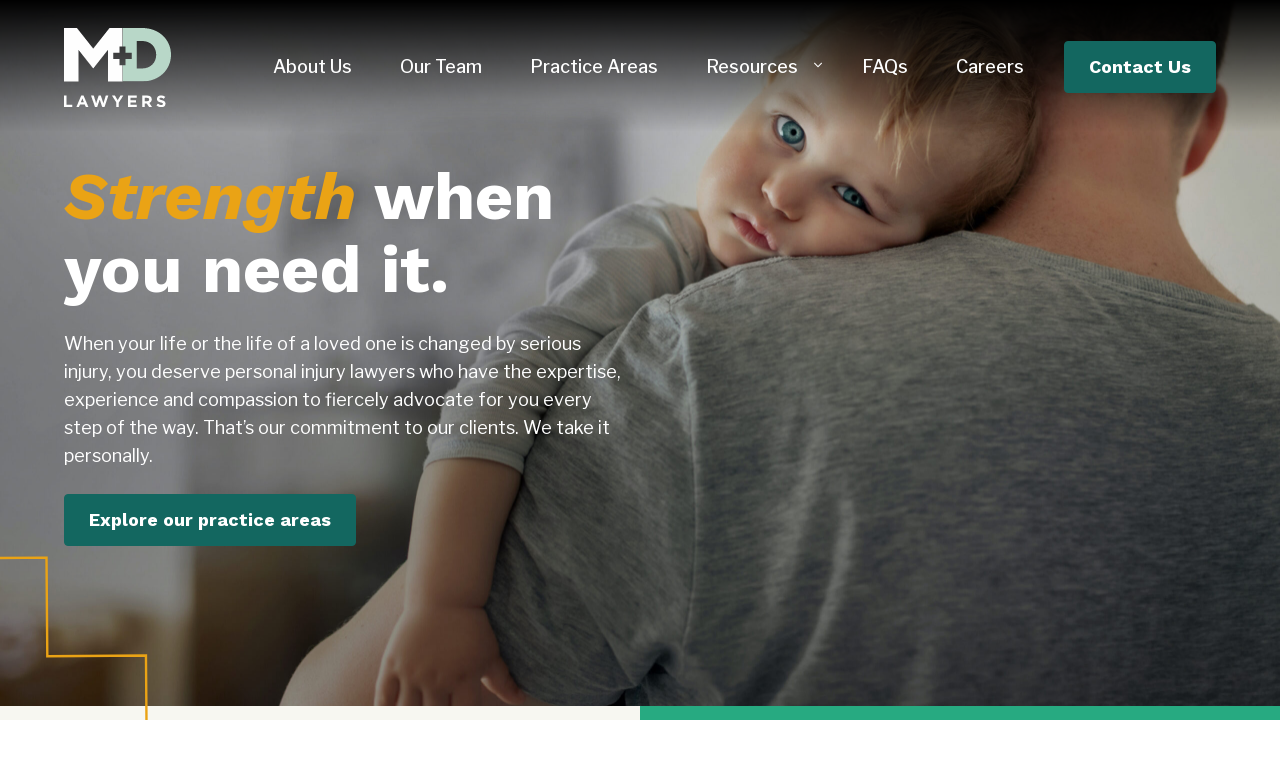

--- FILE ---
content_type: text/html; charset=UTF-8
request_url: https://md-lawyers.ca/
body_size: 41340
content:
<!DOCTYPE html>
<html lang="en-CA">
<head>
	<!-- Google Tag Manager -->
<script>(function(w,d,s,l,i){w[l]=w[l]||[];w[l].push({'gtm.start':
new Date().getTime(),event:'gtm.js'});var f=d.getElementsByTagName(s)[0],
j=d.createElement(s),dl=l!='dataLayer'?'&l='+l:'';j.async=true;j.src=
'https://www.googletagmanager.com/gtm.js?id='+i+dl;f.parentNode.insertBefore(j,f);
})(window,document,'script','dataLayer','GTM-PVQCX4Q');</script>
<!-- End Google Tag Manager -->	<meta charset="UTF-8">
	<meta name="viewport" content="width=device-width, initial-scale=1">
	<meta http-equiv="X-UA-Compatible" content="IE=edge">
	<!-- favicon -->
	<link rel="apple-touch-icon" sizes="180x180" href="https://md-lawyers.ca/wp-content/themes/md_lawyers_theme/resources/images/apple-touch-icon.png">
	<link rel="icon" type="image/png" sizes="32x32" href="https://md-lawyers.ca/wp-content/themes/md_lawyers_theme/resources/images/favicon-32x32.png">
	<link rel="icon" type="image/png" sizes="16x16" href="https://md-lawyers.ca/wp-content/themes/md_lawyers_theme/resources/images/favicon-16x16.png">
	<link rel="manifest" href="https://md-lawyers.ca/wp-content/themes/md_lawyers_theme/resources/images/site.webmanifest">
	<link rel="mask-icon" href="https://md-lawyers.ca/wp-content/themes/md_lawyers_theme/resources/images/safari-pinned-tab.svg" color="#1f2e5c">
	<meta name="msapplication-TileColor" content="#ffffff">
	<meta name="theme-color" content="#ffffff">
	<!-- google fonts -->
	<link rel="preconnect" href="https://fonts.googleapis.com">
	<link rel="preconnect" href="https://fonts.gstatic.com" crossorigin>
	<link href="https://fonts.googleapis.com/css2?family=Libre+Franklin:wght@400;500;700&family=Work+Sans:ital,wght@0,700;1,700&display=swap" rel="stylesheet">
<meta name='robots' content='index, follow, max-image-preview:large, max-snippet:-1, max-video-preview:-1' />

	<!-- This site is optimized with the Yoast SEO plugin v25.6 - https://yoast.com/wordpress/plugins/seo/ -->
	<title>MD Lawyers London | Personal Injury Lawyers</title>
	<meta name="description" content="As Southwestern Ontario&#039;s leading team of personal injury lawyers, we help clients with serious injuries secure a better future. Let us help today." />
	<link rel="canonical" href="https://md-lawyers.ca/" />
	<meta property="og:locale" content="en_US" />
	<meta property="og:type" content="website" />
	<meta property="og:title" content="MD Lawyers London | Personal Injury Lawyers" />
	<meta property="og:description" content="As Southwestern Ontario&#039;s leading team of personal injury lawyers, we help clients with serious injuries secure a better future. Let us help today." />
	<meta property="og:url" content="https://md-lawyers.ca/" />
	<meta property="og:site_name" content="MD Lawyers" />
	<meta property="article:modified_time" content="2025-12-23T14:07:12+00:00" />
	<meta property="og:image" content="https://md-lawyers.ca/wp-content/uploads/2022/06/home@2x-scaled.jpg" />
	<meta property="og:image:width" content="2560" />
	<meta property="og:image:height" content="1493" />
	<meta property="og:image:type" content="image/jpeg" />
	<meta name="twitter:card" content="summary_large_image" />
	<script type="application/ld+json" class="yoast-schema-graph">{"@context":"https://schema.org","@graph":[{"@type":"WebPage","@id":"https://md-lawyers.ca/","url":"https://md-lawyers.ca/","name":"MD Lawyers London | Personal Injury Lawyers","isPartOf":{"@id":"https://md-lawyers.ca/#website"},"primaryImageOfPage":{"@id":"https://md-lawyers.ca/#primaryimage"},"image":{"@id":"https://md-lawyers.ca/#primaryimage"},"thumbnailUrl":"https://md-lawyers.ca/wp-content/uploads/2022/06/home@2x-scaled.jpg","datePublished":"2022-06-08T18:30:18+00:00","dateModified":"2025-12-23T14:07:12+00:00","description":"As Southwestern Ontario's leading team of personal injury lawyers, we help clients with serious injuries secure a better future. Let us help today.","breadcrumb":{"@id":"https://md-lawyers.ca/#breadcrumb"},"inLanguage":"en-CA","potentialAction":[{"@type":"ReadAction","target":["https://md-lawyers.ca/"]}]},{"@type":"ImageObject","inLanguage":"en-CA","@id":"https://md-lawyers.ca/#primaryimage","url":"https://md-lawyers.ca/wp-content/uploads/2022/06/home@2x-scaled.jpg","contentUrl":"https://md-lawyers.ca/wp-content/uploads/2022/06/home@2x-scaled.jpg","width":2560,"height":1493},{"@type":"BreadcrumbList","@id":"https://md-lawyers.ca/#breadcrumb","itemListElement":[{"@type":"ListItem","position":1,"name":"Home"}]},{"@type":"WebSite","@id":"https://md-lawyers.ca/#website","url":"https://md-lawyers.ca/","name":"MD Lawyers","description":"Just another WordPress site","potentialAction":[{"@type":"SearchAction","target":{"@type":"EntryPoint","urlTemplate":"https://md-lawyers.ca/?s={search_term_string}"},"query-input":{"@type":"PropertyValueSpecification","valueRequired":true,"valueName":"search_term_string"}}],"inLanguage":"en-CA"}]}</script>
	<!-- / Yoast SEO plugin. -->


<link rel="alternate" type="application/rss+xml" title="MD Lawyers &raquo; Feed" href="https://md-lawyers.ca/feed/" />
<link rel="alternate" type="application/rss+xml" title="MD Lawyers &raquo; Comments Feed" href="https://md-lawyers.ca/comments/feed/" />
<link rel="alternate" title="oEmbed (JSON)" type="application/json+oembed" href="https://md-lawyers.ca/wp-json/oembed/1.0/embed?url=https%3A%2F%2Fmd-lawyers.ca%2F" />
<link rel="alternate" title="oEmbed (XML)" type="text/xml+oembed" href="https://md-lawyers.ca/wp-json/oembed/1.0/embed?url=https%3A%2F%2Fmd-lawyers.ca%2F&#038;format=xml" />
<style id='wp-img-auto-sizes-contain-inline-css' type='text/css'>
img:is([sizes=auto i],[sizes^="auto," i]){contain-intrinsic-size:3000px 1500px}
/*# sourceURL=wp-img-auto-sizes-contain-inline-css */
</style>
<link rel='stylesheet' id='sbi_styles-css' href='https://md-lawyers.ca/wp-content/plugins/instagram-feed/css/sbi-styles.min.css?ver=6.9.1' type='text/css' media='all' />
<style id='wp-emoji-styles-inline-css' type='text/css'>

	img.wp-smiley, img.emoji {
		display: inline !important;
		border: none !important;
		box-shadow: none !important;
		height: 1em !important;
		width: 1em !important;
		margin: 0 0.07em !important;
		vertical-align: -0.1em !important;
		background: none !important;
		padding: 0 !important;
	}
/*# sourceURL=wp-emoji-styles-inline-css */
</style>
<style id='wp-block-library-inline-css' type='text/css'>
:root{--wp-block-synced-color:#7a00df;--wp-block-synced-color--rgb:122,0,223;--wp-bound-block-color:var(--wp-block-synced-color);--wp-editor-canvas-background:#ddd;--wp-admin-theme-color:#007cba;--wp-admin-theme-color--rgb:0,124,186;--wp-admin-theme-color-darker-10:#006ba1;--wp-admin-theme-color-darker-10--rgb:0,107,160.5;--wp-admin-theme-color-darker-20:#005a87;--wp-admin-theme-color-darker-20--rgb:0,90,135;--wp-admin-border-width-focus:2px}@media (min-resolution:192dpi){:root{--wp-admin-border-width-focus:1.5px}}.wp-element-button{cursor:pointer}:root .has-very-light-gray-background-color{background-color:#eee}:root .has-very-dark-gray-background-color{background-color:#313131}:root .has-very-light-gray-color{color:#eee}:root .has-very-dark-gray-color{color:#313131}:root .has-vivid-green-cyan-to-vivid-cyan-blue-gradient-background{background:linear-gradient(135deg,#00d084,#0693e3)}:root .has-purple-crush-gradient-background{background:linear-gradient(135deg,#34e2e4,#4721fb 50%,#ab1dfe)}:root .has-hazy-dawn-gradient-background{background:linear-gradient(135deg,#faaca8,#dad0ec)}:root .has-subdued-olive-gradient-background{background:linear-gradient(135deg,#fafae1,#67a671)}:root .has-atomic-cream-gradient-background{background:linear-gradient(135deg,#fdd79a,#004a59)}:root .has-nightshade-gradient-background{background:linear-gradient(135deg,#330968,#31cdcf)}:root .has-midnight-gradient-background{background:linear-gradient(135deg,#020381,#2874fc)}:root{--wp--preset--font-size--normal:16px;--wp--preset--font-size--huge:42px}.has-regular-font-size{font-size:1em}.has-larger-font-size{font-size:2.625em}.has-normal-font-size{font-size:var(--wp--preset--font-size--normal)}.has-huge-font-size{font-size:var(--wp--preset--font-size--huge)}.has-text-align-center{text-align:center}.has-text-align-left{text-align:left}.has-text-align-right{text-align:right}.has-fit-text{white-space:nowrap!important}#end-resizable-editor-section{display:none}.aligncenter{clear:both}.items-justified-left{justify-content:flex-start}.items-justified-center{justify-content:center}.items-justified-right{justify-content:flex-end}.items-justified-space-between{justify-content:space-between}.screen-reader-text{border:0;clip-path:inset(50%);height:1px;margin:-1px;overflow:hidden;padding:0;position:absolute;width:1px;word-wrap:normal!important}.screen-reader-text:focus{background-color:#ddd;clip-path:none;color:#444;display:block;font-size:1em;height:auto;left:5px;line-height:normal;padding:15px 23px 14px;text-decoration:none;top:5px;width:auto;z-index:100000}html :where(.has-border-color){border-style:solid}html :where([style*=border-top-color]){border-top-style:solid}html :where([style*=border-right-color]){border-right-style:solid}html :where([style*=border-bottom-color]){border-bottom-style:solid}html :where([style*=border-left-color]){border-left-style:solid}html :where([style*=border-width]){border-style:solid}html :where([style*=border-top-width]){border-top-style:solid}html :where([style*=border-right-width]){border-right-style:solid}html :where([style*=border-bottom-width]){border-bottom-style:solid}html :where([style*=border-left-width]){border-left-style:solid}html :where(img[class*=wp-image-]){height:auto;max-width:100%}:where(figure){margin:0 0 1em}html :where(.is-position-sticky){--wp-admin--admin-bar--position-offset:var(--wp-admin--admin-bar--height,0px)}@media screen and (max-width:600px){html :where(.is-position-sticky){--wp-admin--admin-bar--position-offset:0px}}

/*# sourceURL=wp-block-library-inline-css */
</style><style id='global-styles-inline-css' type='text/css'>
:root{--wp--preset--aspect-ratio--square: 1;--wp--preset--aspect-ratio--4-3: 4/3;--wp--preset--aspect-ratio--3-4: 3/4;--wp--preset--aspect-ratio--3-2: 3/2;--wp--preset--aspect-ratio--2-3: 2/3;--wp--preset--aspect-ratio--16-9: 16/9;--wp--preset--aspect-ratio--9-16: 9/16;--wp--preset--color--black: #000000;--wp--preset--color--cyan-bluish-gray: #abb8c3;--wp--preset--color--white: #ffffff;--wp--preset--color--pale-pink: #f78da7;--wp--preset--color--vivid-red: #cf2e2e;--wp--preset--color--luminous-vivid-orange: #ff6900;--wp--preset--color--luminous-vivid-amber: #fcb900;--wp--preset--color--light-green-cyan: #7bdcb5;--wp--preset--color--vivid-green-cyan: #00d084;--wp--preset--color--pale-cyan-blue: #8ed1fc;--wp--preset--color--vivid-cyan-blue: #0693e3;--wp--preset--color--vivid-purple: #9b51e0;--wp--preset--gradient--vivid-cyan-blue-to-vivid-purple: linear-gradient(135deg,rgb(6,147,227) 0%,rgb(155,81,224) 100%);--wp--preset--gradient--light-green-cyan-to-vivid-green-cyan: linear-gradient(135deg,rgb(122,220,180) 0%,rgb(0,208,130) 100%);--wp--preset--gradient--luminous-vivid-amber-to-luminous-vivid-orange: linear-gradient(135deg,rgb(252,185,0) 0%,rgb(255,105,0) 100%);--wp--preset--gradient--luminous-vivid-orange-to-vivid-red: linear-gradient(135deg,rgb(255,105,0) 0%,rgb(207,46,46) 100%);--wp--preset--gradient--very-light-gray-to-cyan-bluish-gray: linear-gradient(135deg,rgb(238,238,238) 0%,rgb(169,184,195) 100%);--wp--preset--gradient--cool-to-warm-spectrum: linear-gradient(135deg,rgb(74,234,220) 0%,rgb(151,120,209) 20%,rgb(207,42,186) 40%,rgb(238,44,130) 60%,rgb(251,105,98) 80%,rgb(254,248,76) 100%);--wp--preset--gradient--blush-light-purple: linear-gradient(135deg,rgb(255,206,236) 0%,rgb(152,150,240) 100%);--wp--preset--gradient--blush-bordeaux: linear-gradient(135deg,rgb(254,205,165) 0%,rgb(254,45,45) 50%,rgb(107,0,62) 100%);--wp--preset--gradient--luminous-dusk: linear-gradient(135deg,rgb(255,203,112) 0%,rgb(199,81,192) 50%,rgb(65,88,208) 100%);--wp--preset--gradient--pale-ocean: linear-gradient(135deg,rgb(255,245,203) 0%,rgb(182,227,212) 50%,rgb(51,167,181) 100%);--wp--preset--gradient--electric-grass: linear-gradient(135deg,rgb(202,248,128) 0%,rgb(113,206,126) 100%);--wp--preset--gradient--midnight: linear-gradient(135deg,rgb(2,3,129) 0%,rgb(40,116,252) 100%);--wp--preset--font-size--small: 13px;--wp--preset--font-size--medium: 20px;--wp--preset--font-size--large: 36px;--wp--preset--font-size--x-large: 42px;--wp--preset--spacing--20: 0.44rem;--wp--preset--spacing--30: 0.67rem;--wp--preset--spacing--40: 1rem;--wp--preset--spacing--50: 1.5rem;--wp--preset--spacing--60: 2.25rem;--wp--preset--spacing--70: 3.38rem;--wp--preset--spacing--80: 5.06rem;--wp--preset--shadow--natural: 6px 6px 9px rgba(0, 0, 0, 0.2);--wp--preset--shadow--deep: 12px 12px 50px rgba(0, 0, 0, 0.4);--wp--preset--shadow--sharp: 6px 6px 0px rgba(0, 0, 0, 0.2);--wp--preset--shadow--outlined: 6px 6px 0px -3px rgb(255, 255, 255), 6px 6px rgb(0, 0, 0);--wp--preset--shadow--crisp: 6px 6px 0px rgb(0, 0, 0);}:where(.is-layout-flex){gap: 0.5em;}:where(.is-layout-grid){gap: 0.5em;}body .is-layout-flex{display: flex;}.is-layout-flex{flex-wrap: wrap;align-items: center;}.is-layout-flex > :is(*, div){margin: 0;}body .is-layout-grid{display: grid;}.is-layout-grid > :is(*, div){margin: 0;}:where(.wp-block-columns.is-layout-flex){gap: 2em;}:where(.wp-block-columns.is-layout-grid){gap: 2em;}:where(.wp-block-post-template.is-layout-flex){gap: 1.25em;}:where(.wp-block-post-template.is-layout-grid){gap: 1.25em;}.has-black-color{color: var(--wp--preset--color--black) !important;}.has-cyan-bluish-gray-color{color: var(--wp--preset--color--cyan-bluish-gray) !important;}.has-white-color{color: var(--wp--preset--color--white) !important;}.has-pale-pink-color{color: var(--wp--preset--color--pale-pink) !important;}.has-vivid-red-color{color: var(--wp--preset--color--vivid-red) !important;}.has-luminous-vivid-orange-color{color: var(--wp--preset--color--luminous-vivid-orange) !important;}.has-luminous-vivid-amber-color{color: var(--wp--preset--color--luminous-vivid-amber) !important;}.has-light-green-cyan-color{color: var(--wp--preset--color--light-green-cyan) !important;}.has-vivid-green-cyan-color{color: var(--wp--preset--color--vivid-green-cyan) !important;}.has-pale-cyan-blue-color{color: var(--wp--preset--color--pale-cyan-blue) !important;}.has-vivid-cyan-blue-color{color: var(--wp--preset--color--vivid-cyan-blue) !important;}.has-vivid-purple-color{color: var(--wp--preset--color--vivid-purple) !important;}.has-black-background-color{background-color: var(--wp--preset--color--black) !important;}.has-cyan-bluish-gray-background-color{background-color: var(--wp--preset--color--cyan-bluish-gray) !important;}.has-white-background-color{background-color: var(--wp--preset--color--white) !important;}.has-pale-pink-background-color{background-color: var(--wp--preset--color--pale-pink) !important;}.has-vivid-red-background-color{background-color: var(--wp--preset--color--vivid-red) !important;}.has-luminous-vivid-orange-background-color{background-color: var(--wp--preset--color--luminous-vivid-orange) !important;}.has-luminous-vivid-amber-background-color{background-color: var(--wp--preset--color--luminous-vivid-amber) !important;}.has-light-green-cyan-background-color{background-color: var(--wp--preset--color--light-green-cyan) !important;}.has-vivid-green-cyan-background-color{background-color: var(--wp--preset--color--vivid-green-cyan) !important;}.has-pale-cyan-blue-background-color{background-color: var(--wp--preset--color--pale-cyan-blue) !important;}.has-vivid-cyan-blue-background-color{background-color: var(--wp--preset--color--vivid-cyan-blue) !important;}.has-vivid-purple-background-color{background-color: var(--wp--preset--color--vivid-purple) !important;}.has-black-border-color{border-color: var(--wp--preset--color--black) !important;}.has-cyan-bluish-gray-border-color{border-color: var(--wp--preset--color--cyan-bluish-gray) !important;}.has-white-border-color{border-color: var(--wp--preset--color--white) !important;}.has-pale-pink-border-color{border-color: var(--wp--preset--color--pale-pink) !important;}.has-vivid-red-border-color{border-color: var(--wp--preset--color--vivid-red) !important;}.has-luminous-vivid-orange-border-color{border-color: var(--wp--preset--color--luminous-vivid-orange) !important;}.has-luminous-vivid-amber-border-color{border-color: var(--wp--preset--color--luminous-vivid-amber) !important;}.has-light-green-cyan-border-color{border-color: var(--wp--preset--color--light-green-cyan) !important;}.has-vivid-green-cyan-border-color{border-color: var(--wp--preset--color--vivid-green-cyan) !important;}.has-pale-cyan-blue-border-color{border-color: var(--wp--preset--color--pale-cyan-blue) !important;}.has-vivid-cyan-blue-border-color{border-color: var(--wp--preset--color--vivid-cyan-blue) !important;}.has-vivid-purple-border-color{border-color: var(--wp--preset--color--vivid-purple) !important;}.has-vivid-cyan-blue-to-vivid-purple-gradient-background{background: var(--wp--preset--gradient--vivid-cyan-blue-to-vivid-purple) !important;}.has-light-green-cyan-to-vivid-green-cyan-gradient-background{background: var(--wp--preset--gradient--light-green-cyan-to-vivid-green-cyan) !important;}.has-luminous-vivid-amber-to-luminous-vivid-orange-gradient-background{background: var(--wp--preset--gradient--luminous-vivid-amber-to-luminous-vivid-orange) !important;}.has-luminous-vivid-orange-to-vivid-red-gradient-background{background: var(--wp--preset--gradient--luminous-vivid-orange-to-vivid-red) !important;}.has-very-light-gray-to-cyan-bluish-gray-gradient-background{background: var(--wp--preset--gradient--very-light-gray-to-cyan-bluish-gray) !important;}.has-cool-to-warm-spectrum-gradient-background{background: var(--wp--preset--gradient--cool-to-warm-spectrum) !important;}.has-blush-light-purple-gradient-background{background: var(--wp--preset--gradient--blush-light-purple) !important;}.has-blush-bordeaux-gradient-background{background: var(--wp--preset--gradient--blush-bordeaux) !important;}.has-luminous-dusk-gradient-background{background: var(--wp--preset--gradient--luminous-dusk) !important;}.has-pale-ocean-gradient-background{background: var(--wp--preset--gradient--pale-ocean) !important;}.has-electric-grass-gradient-background{background: var(--wp--preset--gradient--electric-grass) !important;}.has-midnight-gradient-background{background: var(--wp--preset--gradient--midnight) !important;}.has-small-font-size{font-size: var(--wp--preset--font-size--small) !important;}.has-medium-font-size{font-size: var(--wp--preset--font-size--medium) !important;}.has-large-font-size{font-size: var(--wp--preset--font-size--large) !important;}.has-x-large-font-size{font-size: var(--wp--preset--font-size--x-large) !important;}
/*# sourceURL=global-styles-inline-css */
</style>

<style id='classic-theme-styles-inline-css' type='text/css'>
/*! This file is auto-generated */
.wp-block-button__link{color:#fff;background-color:#32373c;border-radius:9999px;box-shadow:none;text-decoration:none;padding:calc(.667em + 2px) calc(1.333em + 2px);font-size:1.125em}.wp-block-file__button{background:#32373c;color:#fff;text-decoration:none}
/*# sourceURL=/wp-includes/css/classic-themes.min.css */
</style>
<link rel='stylesheet' id='sign-in-with-google-css' href='https://md-lawyers.ca/wp-content/plugins/sign-in-with-google/src/public/css/sign-in-with-google-public.css?ver=1.8.0' type='text/css' media='all' />
<link rel='stylesheet' id='cff-css' href='https://md-lawyers.ca/wp-content/plugins/custom-facebook-feed-pro/assets/css/cff-style.min.css?ver=4.7.3' type='text/css' media='all' />
<link rel='stylesheet' id='site_main_css-css' href='https://md-lawyers.ca/wp-content/themes/md_lawyers_theme/dist/style.css?ver=1732746252' type='text/css' media='all' />
<link rel='stylesheet' id='loading_spinners-css' href='https://md-lawyers.ca/wp-content/themes/md_lawyers_theme/resources/loading-spinners/three-dots.css?ver=6.9' type='text/css' media='all' />
<link rel='stylesheet' id='fontawesome-css' href='https://md-lawyers.ca/wp-content/themes/md_lawyers_theme/resources/fa-pro/css/all.css?ver=6.9' type='text/css' media='all' />
<script type="text/javascript" src="https://md-lawyers.ca/wp-includes/js/jquery/jquery.min.js?ver=3.7.1" id="jquery-core-js"></script>
<script type="text/javascript" src="https://md-lawyers.ca/wp-includes/js/jquery/jquery-migrate.min.js?ver=3.4.1" id="jquery-migrate-js"></script>
<script type="text/javascript" id="ajax_archive_functions-js-extra">
/* <![CDATA[ */
var params = {"ajaxurl":"https://md-lawyers.ca/wp-admin/admin-ajax.php","posts":"{\"error\":\"\",\"m\":\"\",\"p\":\"5\",\"post_parent\":\"\",\"subpost\":\"\",\"subpost_id\":\"\",\"attachment\":\"\",\"attachment_id\":0,\"name\":\"\",\"pagename\":\"\",\"page_id\":\"5\",\"second\":\"\",\"minute\":\"\",\"hour\":\"\",\"day\":0,\"monthnum\":0,\"year\":0,\"w\":0,\"category_name\":\"\",\"tag\":\"\",\"cat\":\"\",\"tag_id\":\"\",\"author\":\"\",\"author_name\":\"\",\"feed\":\"\",\"tb\":\"\",\"paged\":0,\"meta_key\":\"\",\"meta_value\":\"\",\"preview\":\"\",\"s\":\"\",\"sentence\":\"\",\"title\":\"\",\"fields\":\"all\",\"menu_order\":\"\",\"embed\":\"\",\"category__in\":[],\"category__not_in\":[],\"category__and\":[],\"post__in\":[],\"post__not_in\":[],\"post_name__in\":[],\"tag__in\":[],\"tag__not_in\":[],\"tag__and\":[],\"tag_slug__in\":[],\"tag_slug__and\":[],\"post_parent__in\":[],\"post_parent__not_in\":[],\"author__in\":[],\"author__not_in\":[],\"search_columns\":[],\"ignore_sticky_posts\":false,\"suppress_filters\":false,\"cache_results\":true,\"update_post_term_cache\":true,\"update_menu_item_cache\":false,\"lazy_load_term_meta\":true,\"update_post_meta_cache\":true,\"post_type\":\"\",\"posts_per_page\":10,\"nopaging\":false,\"comments_per_page\":\"50\",\"no_found_rows\":false,\"order\":\"DESC\"}","current_page":"0","max_page":"0","posts_per_page":"9"};
//# sourceURL=ajax_archive_functions-js-extra
/* ]]> */
</script>
<script type="text/javascript" src="https://md-lawyers.ca/wp-content/themes/md_lawyers_theme/resources/javascript/ajax-functions.js?ver=6.9" id="ajax_archive_functions-js"></script>
<link rel="https://api.w.org/" href="https://md-lawyers.ca/wp-json/" /><link rel="alternate" title="JSON" type="application/json" href="https://md-lawyers.ca/wp-json/wp/v2/pages/5" /><link rel="EditURI" type="application/rsd+xml" title="RSD" href="https://md-lawyers.ca/xmlrpc.php?rsd" />
<meta name="generator" content="WordPress 6.9" />
<link rel='shortlink' href='https://md-lawyers.ca/' />
<!-- Custom Facebook Feed JS vars -->
<script type="text/javascript">
var cffsiteurl = "https://md-lawyers.ca/wp-content/plugins";
var cffajaxurl = "https://md-lawyers.ca/wp-admin/admin-ajax.php";


var cfflinkhashtags = "false";
</script>
<link rel="icon" href="https://md-lawyers.ca/wp-content/uploads/2025/03/md_lawyers_favicon-150x150.png" sizes="32x32" />
<link rel="icon" href="https://md-lawyers.ca/wp-content/uploads/2025/03/md_lawyers_favicon-300x300.png" sizes="192x192" />
<link rel="apple-touch-icon" href="https://md-lawyers.ca/wp-content/uploads/2025/03/md_lawyers_favicon-300x300.png" />
<meta name="msapplication-TileImage" content="https://md-lawyers.ca/wp-content/uploads/2025/03/md_lawyers_favicon-300x300.png" />
		<style type="text/css" id="wp-custom-css">
			.page-template-contact .contact-information .image-wrapper {
	max-height: 550px;
}

.page-template-contact .contact-information .content-col {
	padding-top: 2rem;
}

@media screen and (min-width: 640px) and (max-width: 1200px) {
	.page-template-contact .contact-information .content-col {
	padding-top: 3rem;
}
}

@media screen and (min-width: 1201px) {
	.page-template-contact .contact-information .content-col {
	padding-top: 4rem;
}
}		</style>
		</head>
<body class="home wp-singular page-template page-template-page-templates page-template-front page-template-page-templatesfront-php page page-id-5 wp-theme-md_lawyers_theme">
<!-- Google Tag Manager (noscript) -->
<noscript><iframe src="https://www.googletagmanager.com/ns.html?id=GTM-PVQCX4Q"
height="0" width="0" style="display:none;visibility:hidden"></iframe></noscript>
<!-- End Google Tag Manager (noscript) -->
<nav id="navbar" class="navbar navbar-expand-lg navbar-light">
		<div class="container">
		<div class="col-3 p-0 site-logo-col">
			<a href="https://md-lawyers.ca/" rel="home" class="site-logo-link">
				
			<picture class="site-logo-white">
			<source srcset="https://md-lawyers.ca/wp-content/uploads/2022/06/vertical-colour-rev.svg" media="(min-width: 1280px)">
			<source srcset="https://md-lawyers.ca/wp-content/uploads/2022/06/vertical-colour-rev.svg" media="(min-width: 1024px)">
			<source srcset="https://md-lawyers.ca/wp-content/uploads/2022/06/vertical-colour-rev.svg" media="(min-width: 768px)">
			<img loading="lazy" src="https://md-lawyers.ca/wp-content/uploads/2022/06/vertical-colour-rev.svg" alt="">
		</picture>
	
									
			<picture class="site-logo-main">
			<source srcset="https://md-lawyers.ca/wp-content/uploads/2022/06/vertical-colour.svg" media="(min-width: 1280px)">
			<source srcset="https://md-lawyers.ca/wp-content/uploads/2022/06/vertical-colour.svg" media="(min-width: 1024px)">
			<source srcset="https://md-lawyers.ca/wp-content/uploads/2022/06/vertical-colour.svg" media="(min-width: 768px)">
			<img loading="lazy" src="https://md-lawyers.ca/wp-content/uploads/2022/06/vertical-colour.svg" alt="">
		</picture>
								</a>
		</div>

		<div class="col-9 p-0 navigation-col">
			<div class="main-nav-wrapper">
								<div id='mobile-searchform-cont' class='mobile-searchform-cont d-none d-lg-none'>
					
<div id='searchform-wrapper' class='searchform-wrapper'>
	<form role='search' method='get' id='searchform-mobile' action="https://md-lawyers.ca/">
		<div class='input-group'>
			<input type='text' class="form-control input-group-field" value='' name='s' id='s' placeholder="search">
			<button id='searchsubmit-mobile' class='searchsubmit round-icon-button'>
				<span class='icon-search icon fal fa-search'></span>
			</button>
		</div>
	</form>
	<button id='searchtoggle' class='searchtoggle d-none d-lg-block round-icon-button'>
		<span class='icon-search icon fal fa-search'></span>
		<span class='icon-close icon fal fa-close'></span>
	</button>
</div>
				</div>

				<!-- Desktop Navigation -->
				<div class='d-none d-lg-flex desktop-navigation justify-content-end'>
					<div id="main-nav" class="menu-nav-container"><ul id="menu-nav" class="navbar-nav"><li itemscope="itemscope" itemtype="https://www.schema.org/SiteNavigationElement" id="menu-item-139" class="menu-item menu-item-type-post_type menu-item-object-page menu-item-139 nav-item"><a title="About Us" href="https://md-lawyers.ca/about-us/" class="nav-link">About Us</a></li>
<li itemscope="itemscope" itemtype="https://www.schema.org/SiteNavigationElement" id="menu-item-159" class="menu-item menu-item-type-post_type menu-item-object-page menu-item-159 nav-item"><a title="Our Team" href="https://md-lawyers.ca/our-team/" class="nav-link">Our Team</a></li>
<li itemscope="itemscope" itemtype="https://www.schema.org/SiteNavigationElement" id="menu-item-140" class="menu-item menu-item-type-post_type menu-item-object-page menu-item-140 nav-item"><a title="Practice Areas" href="https://md-lawyers.ca/practice-areas/" class="nav-link">Practice Areas</a></li>
<li itemscope="itemscope" itemtype="https://www.schema.org/SiteNavigationElement" id="menu-item-160" class="menu-item menu-item-type-post_type menu-item-object-page menu-item-has-children dropdown menu-item-160 nav-item"><a title="Resources" href="https://md-lawyers.ca/resources/" class="nav-link is-parent-link">Resources</a><a href="#" data-bs-toggle="dropdown" aria-haspopup="true" aria-expanded="false" id="menu-item-dropdown-160" class="d-lg-none dropdown-toggle nav-link"></a>
<ul class="dropdown-menu" aria-labelledby="menu-item-dropdown-160" role="menu">
	<li itemscope="itemscope" itemtype="https://www.schema.org/SiteNavigationElement" id="menu-item-161" class="menu-item menu-item-type-post_type menu-item-object-page menu-item-161 nav-item"><a title="News &#038; announcements" href="https://md-lawyers.ca/resources/news-announcements/" class="dropdown-item">News &#038; announcements</a></li>
	<li itemscope="itemscope" itemtype="https://www.schema.org/SiteNavigationElement" id="menu-item-162" class="menu-item menu-item-type-post_type menu-item-object-page menu-item-162 nav-item"><a title="Downloads &#038; links" href="https://md-lawyers.ca/resources/downloads-links/" class="dropdown-item">Downloads &#038; links</a></li>
	<li itemscope="itemscope" itemtype="https://www.schema.org/SiteNavigationElement" id="menu-item-163" class="menu-item menu-item-type-post_type menu-item-object-page menu-item-163 nav-item"><a title="Personal injury law videos" href="https://md-lawyers.ca/?page_id=143" class="dropdown-item">Personal injury law videos</a></li>
	<li itemscope="itemscope" itemtype="https://www.schema.org/SiteNavigationElement" id="menu-item-932" class="menu-item menu-item-type-post_type menu-item-object-page menu-item-932 nav-item"><a title="Personal injury law insights" href="https://md-lawyers.ca/resources/insights/" class="dropdown-item">Personal injury law insights</a></li>
</ul>
</li>
<li itemscope="itemscope" itemtype="https://www.schema.org/SiteNavigationElement" id="menu-item-164" class="menu-item menu-item-type-post_type menu-item-object-page menu-item-164 nav-item"><a title="FAQs" href="https://md-lawyers.ca/faqs/" class="nav-link">FAQs</a></li>
<li itemscope="itemscope" itemtype="https://www.schema.org/SiteNavigationElement" id="menu-item-945" class="menu-item menu-item-type-post_type menu-item-object-page menu-item-945 nav-item"><a title="Careers" href="https://md-lawyers.ca/careers/" class="nav-link">Careers</a></li>
<li itemscope="itemscope" itemtype="https://www.schema.org/SiteNavigationElement" id="menu-item-165" class="is-button menu-item menu-item-type-post_type menu-item-object-page menu-item-165 nav-item"><a title="Contact Us" href="https://md-lawyers.ca/contact-us/" class="nav-link">Contact Us</a></li>
</ul></div>				</div>

				<!-- Mobile Navigation -->
				<div class='d-block d-lg-none mobile-navigation'>
					<div id="mobile-nav" class="offcanvas offcanvas-end"><ul id="menu-nav-1" class="navbar-nav"><li itemscope="itemscope" itemtype="https://www.schema.org/SiteNavigationElement" class="menu-item menu-item-type-post_type menu-item-object-page menu-item-139 nav-item"><a title="About Us" href="https://md-lawyers.ca/about-us/" class="nav-link">About Us</a></li>
<li itemscope="itemscope" itemtype="https://www.schema.org/SiteNavigationElement" class="menu-item menu-item-type-post_type menu-item-object-page menu-item-159 nav-item"><a title="Our Team" href="https://md-lawyers.ca/our-team/" class="nav-link">Our Team</a></li>
<li itemscope="itemscope" itemtype="https://www.schema.org/SiteNavigationElement" class="menu-item menu-item-type-post_type menu-item-object-page menu-item-140 nav-item"><a title="Practice Areas" href="https://md-lawyers.ca/practice-areas/" class="nav-link">Practice Areas</a></li>
<li itemscope="itemscope" itemtype="https://www.schema.org/SiteNavigationElement" class="menu-item menu-item-type-post_type menu-item-object-page menu-item-has-children dropdown menu-item-160 nav-item"><a title="Resources" href="https://md-lawyers.ca/resources/" class="nav-link is-parent-link">Resources</a><a href="#" data-bs-toggle="dropdown" aria-haspopup="true" aria-expanded="false" id="menu-item-dropdown-160" class="d-lg-none dropdown-toggle nav-link"></a>
<ul class="dropdown-menu" aria-labelledby="menu-item-dropdown-160" role="menu">
	<li itemscope="itemscope" itemtype="https://www.schema.org/SiteNavigationElement" class="menu-item menu-item-type-post_type menu-item-object-page menu-item-161 nav-item"><a title="News &#038; announcements" href="https://md-lawyers.ca/resources/news-announcements/" class="dropdown-item">News &#038; announcements</a></li>
	<li itemscope="itemscope" itemtype="https://www.schema.org/SiteNavigationElement" class="menu-item menu-item-type-post_type menu-item-object-page menu-item-162 nav-item"><a title="Downloads &#038; links" href="https://md-lawyers.ca/resources/downloads-links/" class="dropdown-item">Downloads &#038; links</a></li>
	<li itemscope="itemscope" itemtype="https://www.schema.org/SiteNavigationElement" class="menu-item menu-item-type-post_type menu-item-object-page menu-item-163 nav-item"><a title="Personal injury law videos" href="https://md-lawyers.ca/?page_id=143" class="dropdown-item">Personal injury law videos</a></li>
	<li itemscope="itemscope" itemtype="https://www.schema.org/SiteNavigationElement" class="menu-item menu-item-type-post_type menu-item-object-page menu-item-932 nav-item"><a title="Personal injury law insights" href="https://md-lawyers.ca/resources/insights/" class="dropdown-item">Personal injury law insights</a></li>
</ul>
</li>
<li itemscope="itemscope" itemtype="https://www.schema.org/SiteNavigationElement" class="menu-item menu-item-type-post_type menu-item-object-page menu-item-164 nav-item"><a title="FAQs" href="https://md-lawyers.ca/faqs/" class="nav-link">FAQs</a></li>
<li itemscope="itemscope" itemtype="https://www.schema.org/SiteNavigationElement" class="menu-item menu-item-type-post_type menu-item-object-page menu-item-945 nav-item"><a title="Careers" href="https://md-lawyers.ca/careers/" class="nav-link">Careers</a></li>
<li itemscope="itemscope" itemtype="https://www.schema.org/SiteNavigationElement" class="is-button menu-item menu-item-type-post_type menu-item-object-page menu-item-165 nav-item"><a title="Contact Us" href="https://md-lawyers.ca/contact-us/" class="nav-link">Contact Us</a></li>
</ul></div>				</div>
				
				<div class='cart-nav-wrapper d-lg-none'>
					<button id='main-nav-toggle' class="ml-2 navbar-toggler btn-ghost btn-small round-icon-button" type="button" data-bs-toggle="offcanvas" data-bs-target="#mobile-nav" aria-controls="mobile-nav" aria-label="Toggle navigation">
						<span class="icon fal fa-bars"></span>
						<span class="icon fal fa-times"></span>
					</button>
				</div>
			</div>
		</div>
	</div>
</nav>


<div id="page" class="site">
	<section class="featured-image-front">
			<div class="svg-graphic plus-graphic">
			<svg height="376" viewBox="0 0 372 376" width="372" xmlns="http://www.w3.org/2000/svg"><path d="m243.289 123.644-1.004-123.644-119.652.972 1.004 123.644-123.637 1.004 1.004 123.637 123.637-1.004 1.005 123.644 119.651-.972-1.004-123.644 123.644-1.004-1.004-123.637z" fill="none" stroke="#eaa315" stroke-width="3" transform="translate(2 2)"/></svg>		</div>
					<picture class="background-image cover">
			<source srcset="https://md-lawyers.ca/wp-content/uploads/2022/06/home@2x-scaled.jpg" media="(min-width: 1280px)">
			<source srcset="https://md-lawyers.ca/wp-content/uploads/2022/06/home@2x-1440x840.jpg" media="(min-width: 1024px)">
			<source srcset="https://md-lawyers.ca/wp-content/uploads/2022/06/home@2x-1200x700.jpg" media="(min-width: 768px)">
			<img loading="lazy" src="https://md-lawyers.ca/wp-content/uploads/2022/06/home@2x-640x373.jpg" alt="">
		</picture>
				<div class="container">
			<div class="row">
				<div class="col-12 col-md-8 col-lg-6 col-xl-5 offset-xl-1 content-col">
					<h1 class="hero-title"><span>Strength</span> when you need it.</h1>
											<div class="hero-content">
							<p><span data-sheets-value="{&quot;1&quot;:2,&quot;2&quot;:&quot;When your life or the life of a loved one is changed by serious injury, you deserve personal injury lawyers who have the expertise, experience and compassion to fiercely advocate for you every step of the way. That’s our commitment to our clients. We take it personally.&quot;}" data-sheets-userformat="{&quot;2&quot;:769,&quot;3&quot;:{&quot;1&quot;:0},&quot;11&quot;:4,&quot;12&quot;:0}">When your life or the life of a loved one is changed by serious injury, you deserve personal injury lawyers who have the expertise, experience and compassion to fiercely advocate for you every step of the way. That’s our commitment to our clients. We take it personally.</span></p>
						</div>
					
							<a href='https://md-lawyers.ca/practice-areas/' class='btn' target=''>
			Explore our practice areas		</a>
						</div>
			</div>
		</div>
	</section>

<div id='theme-index' class='page-wrap type-index'>
		<section class="image-split-right--front">
				<div class="svg-graphic map-graphic">
			<svg height="621" viewBox="0 0 559 621" width="559" xmlns="http://www.w3.org/2000/svg"><path d="m270.806857 1562-7.586495 8.39733-6.770226 7.53361-6.722211 7.48563-6.674195 7.58159-9.411095 10.7006-9.411095 10.65262-9.411095 10.74859-9.315063 10.7006-8.258716 9.69292-8.2107 9.69293-8.258716 9.83687-8.114669 9.78889-4.513484 5.47027-4.561501 5.47026-9.026968 11.0365-3.121027 3.88676-3.024995 3.83878-3.169042 3.7908-3.217058 3.4549-6.290068 6.28601-12.676169 12.57201-6.338084 6.23802-1.392458 1.39155-1.392458 1.34358-1.392458 1.39156-1.344442 1.39155-1.584521 1.5835-1.536506 1.5835-1.536505 1.53551-1.48849 1.53551-.960315 1.15164v130.75848l-.048016 2.97506-.048016 14.01155c1.615251.10173 3.783644-.34933 4.945626-.04798 1.161983.30134 2.31052.97889 2.832932 1.58349.522412.60461.725999 1.45682.960316 2.2073.245841.78887.931506 1.65068.816268 2.49521-.119079.86373-.376443 1.4645-.144047 2.35125.27465 1.04607.774015 2.02688 1.056347 3.07103.386047 1.42227.822031 2.83302 1.152379 4.27064.341873 1.49329.288095 2.76393.288095 4.27065 0 1.10941.084508 1.91363.288095 2.97505.176698.79271 2.256742 2.11517 2.928963 2.5432.564666.36276 1.321395.72936 1.968648.91171.266967.07869 2.854058-.09981 2.544836.04798.581952-.12092 1.473125-.27063 2.064679-.33589.883491-.09789 1.634458-.1977 2.208727.57582.501285.65643-.05954 1.61996.9123 1.82342.641491.13435 1.507696.0998 2.16071.14395.927666.0595 2.195282.13244 3.121027.19194 1.290664.08445 3.057645-.15355 4.273405.28791 2.135743.76775.737523 4.82535 3.217058 4.84646.804745.00768 1.845727-.2572 2.640869-.38388.428301-.06718.935347-.357 1.344442-.09597.399491.25336 1.131252-.27063 1.488489-.38388.964157-.30902 2.268266.32822 2.640869-1.05566.195904-.72745-.290016-1.18426.528174-1.43954 1.619092-.51824 3.003867-1.15356 4.753563-1.24761 1.102442-.06142 2.260583.16123 3.361105.23993 2.262504.16122 4.027565.04798 5.953958 1.34357.217032.14587.483999.3666.720237.47985.933427.44146 2.325885.70825 3.31309 1.00768.902697.27063 2.245218.24568 3.024995.76775.270809.18043.745205.97889.528173 1.34358-.203587.33589-1.332918.42034-1.680552.52783-1.409744.42994-.654936 1.68139.384126 1.91939 1.332918.32246 4.284929-1.07102 5.137689.6238.906539 1.80039.142127 3.62189 1.440474 5.32631.581952.762.72984 1.70442 1.248411 2.49521.45711.70058 1.208077.36084 1.872616-.04799 1.131252-.69482.439824-1.64875.33611-2.68714-.111397-1.09406 1.019856-1.54703 1.872616-1.67947 1.471204-.22073 2.650472-.24568 4.129358-.19194 1.263776.05182 1.252252 1.49137 1.536505 2.39924.295778.96161.856602 1.91747 1.776585 2.39924.820109.43378 1.893742 1.03839 2.784915 1.29559.626126.1785 1.325236.14971 1.968648.23992.716395.10173.846998.47793 1.344442.86373.322666.25719 1.135093.89251.816268 1.39155-.411015.64876-.624205.98081.192064 1.39156.145968.07102 2.418075.10365 2.7369.38388.528173.48561-.276571 1.49521.384126 1.63148 1.000649.19386 1.926394-.47025 2.928963 0 1.138935.51248 1.354046.3858 2.496821-.23992.207429-.16891 2.404631-.14012 3.121027-.76776.493602-.43378.898855-.95393 1.392458-1.39156.981442-.86948 2.475694-1.82342 3.601184-2.4952.357237-.23225.781697-.36085 1.152379-.57582 1.1543-.67563 2.690805-2.25145 4.177374-1.96738 1.503854.28599.401412 1.31287.768252 2.15932.313063.73704 1.017935.68138 1.200395 1.67947.142127.77927.284254 2.39539 1.536506 2.15931 1.208077-.22649 2.383503-.09597 3.505152-.76776.871967-.50863 1.112046.69674 1.872616.81574.422539.05567 1.571077-.3071 1.920632-.2879 2.368139.13051 5.460355-.89828 7.826574-1.05567.495523-.03455 1.09668-.06142 1.584521.04799 1.640219.37044 2.014742 1.7524 2.784916 3.07102.530094.90787 1.934076 2.2764 3.07301 2.11133 1.396299-.20921 2.744583-1.762 4.22539-1.10365.783617.34933.948792.19194 1.776584.19194.810507 0 1.513458.38196 2.304758.47985.664539.08061 1.632537-.91171 2.016663-1.29559.299619-.29943 1.133173-1.15355 1.728569-1.43954.099873-.04799 1.133172.33589 2.016663-.23993.60884-.39731 1.121649-1.71785 1.24841-2.06334.067223-.18426 1.655585-2.33782 1.872616-2.39924.532015-.15355-.149809-2.23417-.192063-2.54319-.088349-.66027.236238-1.23225.672221-1.67947.418698-.41843.278492-.74664.720237-1.15163.338031-.30903.514729-.08638.432142-1.00768-.046095-.49713-.270809-1.05567-.720237-1.29559-.512808-.27832-.263126-.99809-.144047-1.43955.372602-1.37812 1.00449-2.36469 2.304758-3.02304 1.169665-.59309 2.788757-.73896 4.033326-1.15163 1.784267-.59309 3.19209-1.405 4.849595-2.30327.328428-.1785.635729-.68138 1.008332-.71977 1.046744-.11133.355317 1.41843.144047 1.77543-.441745.74857-1.39822 1.49905-1.728568 2.30327-.18246.44146-.086429.93283-.192063 1.39156-.11908.49712-.474396.93091-.192064 1.43954.188222.34166-.537776 1.19387-1.104363 1.39156-.514729.16315-1.427029 2.29943-1.152379 2.59118.30346.32438 1.271458-.60845 1.728569-.71977 1.165823-.28983 1.828441-.80231 2.832931-1.34357.472476-.25336 1.016014-.2169 1.152379-.86373.124841-.58541.109476-1.19002.240079-1.77544.15173-.68138.520491-1.25912.720237-1.91939.188222-.6238-.524332-.97889.240079-1.29559.332269-.14395.827792.04607 1.104363-.23992.242-.25144.172857-1.18234.192063-1.48753.051858-.77543-.117158-2.38004.480158-2.97505.51665-.51632 1.407823.0691 1.776585-.6238.347634-.65644 1.528822-2.93091.672221-3.26297-.708713-.27447-.714475-1.762-.57619-2.35125.176698-.74089 1.296427-1.03263 1.392458-1.63148.165174-1.02112.178619-1.47218 1.392458-1.29559.633809.09405 1.534585.12092 2.064679.47984.749046.50864.775935 2.05375 1.104363 2.83111.353396.80806-.005762 2.53359-.432142 3.26296-.971839 1.67947-2.813725 3.56623-4.273405 4.84646-.580031.51056-1.256093.65835-1.632537 1.39156-.072984.14203-.887332 1.88868-.864284 1.91939.234317.28215.793221 2.45106.864284 2.49521.288095.18234.704872-.84261.960316-1.34358.109476-.21305.900776-.15355 1.104363-.6238.240079-.56046-.916141-.98081-.048016-1.72745.203587-.17658 1.471204-2.1286 1.536505-2.11133.326508.08829-.084507.92515.528174 1.05567.420618.09213.898856-.38772 1.056347-.71978.349555-.76583.460952-.41266 1.152379-.6238.998729-.29942.159413-.79463-.048015-1.19962-.374523-.71977-.074905-2.76776.528173-1.29559.21127.51632 1.240728 2.19963 1.920632 1.96738.626126-.21497.962236-.93474 1.248411-1.48753.58003-1.12476 1.749695-2.06526 2.112694-3.26296.15173-.49712-.207428-.89828-.240079-1.39156-.042253-.58925.230476-1.1977.288095-1.77544.107556-1.02495-2.147266-1.85029-2.832931-2.39923-.459031-.36661-1.317554-1.0192-1.344443-1.67947-.028809-.72361.756729-.98465.528174-1.82342-.15173-.55855-.532015-1.07678-.672221-1.63148-.099873-.39348.412936-1.31479.480158-.86373.049936.34357 1.081316.47409 1.392458.81574.919982 1.01536 1.12549-1.56622 1.920631-1.10365.27273.15739 1.044824.59309 1.440474.28791.399492-.3071.299619-.8906.672221-1.19962.704872-.58733.9123.90979.9123.9597 0 .60268.720237.97505 1.248411 1.48752.82011.78503.975681.57198 2.016663.76776.414856.07869.57811.49328.960316.6238.576189.1977 1.588362.53551 1.8246.86373.193984.27063 1.476966-.15739 1.776584-.14396.507047.02687 1.263776.27064 1.536505.71977.30154.48177-.172856 1.30135.768253 1.29559.499364-.01151.797062-.63915 1.248411-.76775.708713-.20538 1.135093.41842.816268 1.00768-.422539.77927.649174.91747 1.152379.81574.831634-.16699 1.352125-.73321 2.208727-.23993.601157.34741.9123 1.01344 1.536505 1.34358.480158.25336 1.480807-.17851 1.776584.28791.222793.35125.119079 1.03839.528174 1.2476.472475.24376 1.261855.33589 1.776584.19194.336111-.09597.714475-.40691 1.056347-.47985.679904-.14779 1.663267.08637 2.352774 0 .42638-.05182.797062-.24952 1.200395-.38388.478237-.16506 1.234966.79271 1.584521.19194.105635-.18234-.501285-1.67371.528174-1.15163.612681.31094 1.029458 1.24376 1.680552 1.63148 1.238808.73321 1.565315.58158 2.784916 0 .612682-.29559 1.680553-.3762 2.016664-1.05566.472475-.9501 1.098601-.41075 1.680552-.09597.457111.23992 1.234966.02687 1.48849.57581.126761.2764-.787459 1.78888-.144048 1.67947.639571-.11132 1.24457.48944 1.872616.19194.685666-.33781.835475-.53551 1.584521-.6238.163254-.0192 2.024346-1.27832 1.8246-.52784-.049936.18619.660698 1.42995.768253 2.06335.046095.27063.827792 1.42227 1.008332 1.77544.111396.28599 1.321394.62764 1.392458.71977.430221.56622-1.160062.96353-.240079 1.58349.4283.28791.823951.4453 1.152379.86373.299618.38388.291936 1.28023.432142 1.77544.272729.9904.253523 1.89444.624205 2.87908.357237.95394-.048016 2.06719.816268 2.63916.253524.16699.092191 1.11517.432142 1.67947.265048.45874.681825 2.13053.960316 2.68715.480158.95586.426381 2.14396.960316 3.07102.215111.38004.418698.98273.432142 1.48753.015365.60461.384127.71977.672221 1.24761.380285.69673 1.06403 1.50672 1.632537 2.06334.288095.27831 1.027538 1.42611 1.248411 1.72745.36492.49904 1.334839 1.23993 1.584521 1.43954.649173.52592.693348 1.44531 1.392458 1.9194.835475.56238 2.108853 1.00576 3.07301 1.29558.864285.25912 1.887981.67563 2.928964.86373.950712.17083 1.91679.12284 2.7369.19194.88157.07486 2.056996.09597 2.928963-.04799 1.202315-.20153 2.688884-1.02303 3.889279-1.2476 1.45968-.27447 2.863662-.1286 4.609516-.28791 1.5826-.14395 2.456488-.43762 3.745232-.04798.357237.10748 1.924473.2572 2.112694.14395 1.098602-.68138 1.407823 1.21498 1.200395 1.82342-.169015.47985-.604999.524-.9123.86373-.374523.41651-.349555.77351-.864284 1.10365-.846999.54127-1.00449 1.53935-.288095 2.25528.126762.12668.094111 1.5048-.048016 1.67947-.24584.30326-.324586 1.10365-.720236 1.19962-.691428.15931-.677983.12668-1.104364.81574-.368761.59309.27273 1.54511.048016 1.77543-.322666.33206-.812427 1.83494-1.008331 2.06335-.316905.37044.787458 1.36085 1.008331 1.53551.57811.46258 1.050586.1478 1.152379 1.05567.169016 1.50672 1.88414 2.32246 3.217058 2.73513.992967.30902 1.498093.97121 2.40079 1.53551 1.029458.643.704871 2.98081 1.8246 3.21498.800903.16315 1.169664-.26104 1.488489.81574.099873.34165.772094 2.5739.384127 2.73513-.795142.3263-.975681 1.07294-1.296427 1.82342-.261206.60845-.499364.97314-1.056347 1.29559-.618444.35509-1.240728 1.64108-.960316 2.35126.270809.72169.51665 1.06526.144047 1.77543-.295777.57006-.714475.58158-1.104363 1.00768-.589634.64876-.028809 1.27064-.240079 1.91939-.209349.62956-.829713.38964-.240079 1.24761.480158.70249 1.158141 1.01344 1.968648.95969 1.601806-.10364 1.202315 1.99233 2.7369 2.15932.432142.04606.040333-.76008.192063-1.00768.464793-.7524 1.046744-.45298 1.680553-.23993.197825.06526.752887 1.19578.960315 1.19962.270809.00384 1.271459-.46833 1.632537-.76775.430222.29558 1.448157.80998 1.872616 1.19962.718316.65451-.259285 2.50672-1.200395 2.35125-.543538-.09213-.831633-.60845-1.392458-.6238-.624205 0-1.110125.5048-1.680552.71977-1.359807.51248.149809 2.09021-.768253 3.07102-.522412.55471-.255444 3.01345.864284 2.35126.647253-.3858.313063-3.14588 1.680553-2.2073.887332.61612 1.233045 1.8311.432142 2.63916-1.092839 1.10557-2.308599 2.00768-3.217058 3.31095-.743284 1.06142-1.073633 1.60845-.624205 2.97505.286174.86949 1.609489 3.04608 2.688884 2.25529.136365-.09789 1.361728-.88676 1.632537-1.10365.451348-.36469 1.711283-.18234 2.208726.04798.741364.32822 1.079395-.23224 1.920632-.47984 1.496172-.44338 2.202965-1.65644 3.889279-1.10365.720237.24568.610761.39347 1.056347.91171.560825.65067-.257364 2.43378-.288094 2.8311-.042254.762-.555063 3.24761.720237 3.50289 1.06403.21881 1.208077.54894 1.680552.38387.472476-.16506 1.51922-.14971 2.448806.23993.710633.2975 1.196553 1.00576 1.488489 1.10365.697189.23416 1.486569.20153 2.208726.23992.793221.04415 1.106284.37812 1.776585.67179.82203.35892 1.849568-.22073 2.688884-.28791.503206-.04223.770173.49136 1.008332.86372.653014 1.01344 1.123569.08446 2.064679.19194.908458.09597 1.736251.5835 2.592852.86373.779777.25528 1.565315.22649 2.352774.43186.654935.17083 1.267617.54127 1.920632.71977.70103.18619 1.419347.15931 2.112695.38388.612681.1977.916141.14204 1.440473-.19194.382206-.24376 1.304109.65452 1.728569.76776.587713.15931 1.463521.38388 2.064679.19194.687586-.21497 1.167744-.55662 1.920631-.6238 1.699759-.15355 3.460979.15547 5.13769-.23993.628047-.14779 1.016014-.78503 1.632537-.95969 1.242649-.35317-.124841 1.90211-.192063 1.96737-1.513458 1.50097 2.4949-.15739 3.121026-.33589.679904-.19194 1.290665 1.1286 1.968648.91171 1.087077-.35125 1.838044-1.49712 2.112694-1.43954 1.503855.3167-.462872 1.89636.672221 2.06334.556984.08254 2.070441-.79655 2.688885-.67178.36684.07293.770173.22456 1.104363.38387.42638.20346 1.61333.73513 1.968647 1.05567.518571.46833 1.396299.33973 1.776585.19194.743284-.27448 1.060188-.04415 1.776584.09597 2.337409.45681 6.270862-1.42227 7.922605.28791.336111.35508-.904617.8618-1.056347.95969-.566586.35701-.416777 1.0691-.240079 1.67947.503205 1.73513 1.311791.02879 1.056347-.67179-.268888-.67179.507047-.61037.864285-.67179.846998-.14779.745205-.53359.960315-1.19961.580031-1.75817 1.323316-.11709 2.256743.09596.58003.13244.991045-.00959.720236.71978-.190142.51055.626126.73512-.240079 1.05566-.956474.35125-3.307327.49328-3.937294 1.34357-.357238.48177.685665.34358.816268.28791.526253-.22457 1.031379.19194 1.632537-.14395.981443-.54895.468634-.14588 1.056347-.09597.664539.05566-1.060188 1.10557-1.24841 1.19962-.416777.20729-1.85533.78887-1.536506 1.53551.096032.22649.679904-.06334 1.344443-.28791.359158-.12284.772094-.05182 1.104363-.28791.735602-.52015 1.110125-1.45298 1.24841-1.53551.161333-.09597 1.1543-.762 1.344443-.52783.251602.31286-.852761 1.3762.33611 1.39156.785538.01343.795142-.81958 1.584521-.47985.948792.40691 1.866854.81958 2.976979 1.10365.718316.18234 1.644061.4856 2.304758.14395.276571-.14203.839316-1.61996 1.48849-1.82342.192063-.06142.265047.21881.048015 1.24761-.09219.43762-.770173 1.39539.048016 1.58349 1.048665.23801 2.072362-.72745 3.121027-.76775 1.052506-.03839 2.097329.71401 3.121026.47984 1.000649-.238.558904-.74664 1.392458.09597.318825.3167.775935.41459 1.200395.23993.188222-.08254.766332 1.18426 1.24841.95969.288095-.13435.293857-1.22841.960316-.6238.510888.45106.291936 1.53743.480158 2.11133.226635.6929.063381.56814.480158 1.67947.226634.60844 1.267617.06718 1.248411.67178-.026889.73705.795141.71402.9123 1.29559.128682.643-.434063 1.04607-.048016 1.82342.140206.28024.424459 1.42995.768252 1.77544.184381.1785.430222 1.12092 1.344443 1.48753.714475.28791.708713.69098.720236.91171.111397.1881.510888.7025.57619 1.00768.107555.50864.044174 1.14396.816268.67179.501285-.30903 1.077475-.1881 1.48849-.43187.88157-.55854 1.016014.49904 1.056347.71977.096032.53168-1.690156.92323-1.776584 1.43955-.117159.6929 1.446236 1.51056 1.584521 2.25528.119079.64876.695269 1.04415.960316 1.63148.293857.64684-.687586.71402.048016 1.48753 1.271458 1.33206 1.169664.63916 1.488489.91171.451349.37812.944951-.09213 1.536506.09597 1.090918.34549 1.332918-.00384 1.392457-.67179.049937-.64683.750967-.93858 1.296427-1.05566.468634-.09789 1.110125-.10365 1.536505.14395.825872.48561.247762.84262.528174 1.43955.42638.89251 1.717044 1.01919 1.056347 2.2073-.265047.47792-.76057 1.21305-1.24841 1.48752-.541618.29367-1.294506.83494-1.440474 1.53552-.103714.49904.230476 1.66987.672221 1.53551.072984-.02303.697189-1.50672 1.056347-.9597.48592.74473.977602.72745 1.392458 1.53552.649174 1.27063.005762 2.00768-1.488489 1.77543-.069143-.01151-1.194633-.55854-.9123-.04798.071063.12476.324587.78695.720237 1.2476.172856.19386.301539.48177.528173.6238.441746.28215.445587.04031.768253.52784.211269.30902.635729.82341.768253 1.15163.297698.72361.835474.39156 1.392458.57582.887331.30902.128682 1.64875.432142 2.25528.510888 1.05375.916141-.22457 1.488489-.09597.088349.02112 1.198474.63724 1.248411.9597.115238.7428-.353396 2.30519-.336111 2.2073-.046095.27063 1.442395.5451 1.584521.71977.363.4453.080667.76967-.048015 1.19962-.172857.57773.435983.7428 1.008331.28791.265047-.21114.916141-.56814.768253-1.05567-.086429-.28407-.683745-.38772-.624205-.71977.065301-.35701 1.290664-.93282 1.440473-.6238.195905.39923.201667 1.01344.096032 1.43954-.074905.29751.017286.89252-.240079 1.15163-.149809.14972-.357238.23993-.528174.3359-.280412.15739-.482078.32821-.288095.67178.159413.28216 2.468012 1.1478 1.104364 1.43955-.989126.20921-1.478887-.42227-2.304758-.57582-.30346-.0595-.88157-.3762-1.728569-.23992-1.154299.18618-1.455839.26487-1.24841-.86373.257364-1.36277-1.294506-.1785-1.776585-.71977-.322666-.35893 1.083237-1.13052.528174-1.77544-.460952-.55086-2.364297-.29558-2.832932.19194-.341872.36853-.261205.9597-.672221 1.29559-.355317.28983-1.100522-.76776-1.488489-.76776-1.00257 0-.389888 2.50097 0 3.11901.245841.3954.779776.42035 1.152379.62381.603078.32437.996808.88867 1.536505 1.29558.910379.68139.165174 2.05183.096032 3.07103-.05954.881.132523 2.10173 0 2.97506-.157492 1.02687-1.194633 1.8618-2.016664 2.39923-1.294505.84645-2.408472-.55662-3.505152-1.15163-1.046744-.56814-2.516028-.15547-3.409121-.86373-1.025618-.81958-2.454568-.41075-3.361106-1.34357-.737522-.76008-1.110125-1.42227-2.256742-1.39156-1.259934.03263-1.830362-.96353-1.968647-2.15931-.157492-1.35509-.447508-2.37813-2.064679-2.30327-1.292585.05758-2.49298.58925-3.457137 1.43954-.795142.70058-1.098602 1.89828-1.632537 2.78312-.558904.92898-1.749696 1.41075-1.536505-.14396.15365-1.12476 1.083236-2.99616 1.344442-4.55855.090269-.53935.514729-1.59117.384126-2.01536-.21319-.69866-.781697-.4856-2.016663-.57582-.754808-.05566-1.240728.33014-1.872616.62381-.764411.35508-1.661346.67754-2.256742 1.2476-.326508.31286-.556983.42994-.624206-.04799-.12292-.86564.351476-1.26871 1.056348-1.63148 1.008331-.52015 2.477615-1.42035 2.496821-2.73513.017286-.72553-.503205-1.36277.048016-2.01536.203587-.23992 1.651743-1.34741.960316-1.63148-1.075554-.44338-2.498742.31478-1.920632 1.48753.109476.22073-.628047.46449-.816268.76775-.322667.52016-.981443.28215-1.584522.09597-.556983-.17274-1.112045-.25336-.33611-.76775.33611-.22265.914221-.80039.480158-1.19962-.493603-.45682-1.373252-.21306-1.968648-.38388-.710633-.20346-.136364-.62956-.048015-1.05567.111396-.52783-.639571-1.02495-1.056348-.71977-1.699759 1.24761-.91422-1.11516-.864284-2.15931.076825-1.67755-1.548029-1.83878-1.728569-3.26297-.136364-1.07485 2.275949-2.72361.672222-3.31094-2.300917-.84262-5.183785.2879-7.586495-.19194-.735602-.15164-1.553791-.10173-1.776585-.57582-.311142-.67371-1.236886.17274-1.536505.28791-.195904.07485.105635.61612-.192063.95969-.261206.29751-.065302.84453.144047 1.10365.45519.57582.762491-.00768 1.296427-.04798.295777-.02112.966077.4856 1.440473.57581.474396.09022.217032 1.37621.336111 1.5835.140206.2476 1.054427.73705 1.152379.9597.203587.37812 1.046744 1.57198 1.488489 1.8714.366841.26488.117159.57006.432142.81574.601158.47793.537777.56431.768253 1.29559.055698.17851.508968 1.55663.720237 1.63149.583872.20345.910379-.95778 1.344442-.23993.205508.33973.750967.21881.768253.86373.023047.88292-.299619.59885-.336111.81574-.103714.59117-.299618 1.48753-.048016 2.06334.192064.4357.641491.77544.864285 1.05567.192063.24184.023047.46641.096031.76775.134444.56814.628047.44722 1.008332.71978.483999.34932.055698.7927.048016 1.2476-.005762.55662.224714 1.13436.33611 1.67947.165175.82533-.103714.8714-.624205 1.34357-.203587.18426.898856 2.11517.816268 2.73513-.18246 1.39924-1.330997 2.34742-2.208726 3.35893-.969919 1.11517-.883491 2.01345-1.344442 3.31095-.470555 1.2764-1.828441.5835-2.592853 1.43955-.635729.71593-.854681 1.8119-1.584521 2.44722-.541618.46257-1.175427.34357-1.056347 1.34357.251602 1.98657-.568507 4.32823-1.776585 5.95011-.603078.80423-1.676711 1.21498-2.112694 2.15932-.380285.84453-.061461 2.01728.096031 2.87908.18246 1.01152.512809 2.00385.624205 3.02304.113318 1.03456-.140206 2.08638-.192063 3.11901-.044174.90212-.072984 1.96738-.096031 3.02304-.026889 1.17851-.042254 2.34934 0 3.35894.109476 2.56238.833554 5.60462.576189 8.39733-.144047 1.56239-.604999 3.05759-1.632537 4.31863-.653014.80039-1.361728 1.55087-2.112694 2.25529-.731761.68522-1.984013 1.59501-2.928964 1.91939-.992966.33973-1.371331.28215-2.064679 1.2476-.695268.96737-1.21768 2.12093-2.112695 2.92707-1.67287 1.50288-4.284929 2.38772-6.3861 3.07103-.629967.20345-1.486569.13819-1.776584.81574-.580031 1.35125-.756729 1.96161-1.008332 2.8311-.236237.8215-.386047 1.54319-.576189 2.35125-.111397.47409-.386047.90979-.480158 1.39156-.09027.4549-.217031 1.32438-.096032 2.39924.121 1.07294-.024968 2.56238-.624205 4.17467-.508967 1.36469-.633808 2.02112-2.112695 2.49521-.520491.16507-1.720886 1.11709-1.056347 1.91939.541618.65451.866205.6929 1.776584.57582.624206-.08254 1.204236-.19194 1.8246 0 .349555.10748.620364.68906 1.056348.86372.69911.27832.749046.58734.720237.86373-.040334.40307.512808 1.23417.576189 1.72745.103714.80998-.101793 1.70442-.528174 2.39924-.962236 1.5643-2.842534.36084-4.273405.91171-1.430871.54895-3.320772.65451-4.945626.38388-1.605649-.2668-3.00771-1.18235-4.705548-1.15164-.693348.01152-.918062.47217-1.440474.81574-.418697.27448-1.323315 1.09214-1.680552 1.34358-1.177348.8215-.904618.01919-1.056348 1.48753-.180539 1.71209-.240079 3.38772-.528173 5.08638-.101794.59501-.203587 1.28599.384126 1.67947.326507.21881 1.88606.71401 2.304758.91171.576189.27063 2.491059 1.57774 3.169042 1.5835.483999.00383 2.976979-.64108 4.417453-1.43955 1.507696-.83493 2.907836-.84837 4.225389.3359.587714.52975 1.042903 1.16699 1.392458 1.8714.074905.14971.601158 2.11325.816269 1.82342.103714-.13627-.049937-1.17083 0-1.48752.130603-.82342.048016-1.67947.240079-2.49521.322666-1.37045 2.16071-3.24185 3.265073-4.03072 1.851489-1.30327 4.674818-2.44723 6.62618-3.59886.633808-.37428 1.236886-.95394 2.016663-.9597.756729-.00575 1.45968.27832 2.208726.3359.366841.02687 1.060189.01727 1.104363-.52783.078746-.97314.094111-1.21882.720237-1.72746.382206-.31286 1.148538-1.08637.816269-.14395-.232397.66219-.437904 1.31286-.720237 1.91939-.372603.80231.944951.59693 1.200395-.04798.36492-.92707.291936-1.93667.672221-2.87909.282332-.70058.307301-1.45874.816268-2.06335.543539-.65067 1.271458-1.11516 1.968648-1.58349 1.501933-1.00576 2.925121-2.3455 4.129358-3.69483.941109-1.04991 2.314361-1.87332 3.6492-2.39924.850839-.33781 1.473124-1.04799 2.352773-1.34357.992967-.33398 2.032029-.52208 3.073011-.6238 2.383504-.22841 5.600562-.23225 7.970621.09597 1.108205.15355 2.195282.59885 3.265074.91171.483999.14203 2.370059.95393 2.880947 1.15163.679904.26296 1.446236.31862 2.160711.43186.845078.13244 1.471204.49521 2.256742.76776 1.599886.55087 3.121027.22841 4.753564.28791 1.010252.04031 2.005139.23416 2.976979.43186 1.15814.23225 2.260583.15739 3.409121.47985.193983.05374 2.425757.01344 2.448805 0 .954554-.54319-1.286823-.99041-2.496821-1.10365-1.572997-.14779-3.482105-.16891-3.793248-.19194-.45711-.03647-1.244569-.0096-1.632536-.28791-.439825-.31478-.866205-.57006-1.584522-.47985-.716395.09022-2.314361.73897-1.680552-.95969.349555-.93282 1.175426-1.56047 1.920631-2.11133.503206-.38196.560825 1.23417 1.056348.47985.508967-.77352.203587-1.69674 1.152379-2.15932 1.15622-.56622 1.58068-1.74856 2.928963-2.15931 2.145346-.65259 4.405929-1.01728 6.626179-1.29559.914221-.11324 2.001298.00768 2.880948-.19194.902696-.20537 1.780425-.8119 2.640868-1.15163.818189-.33206 1.377093.33013 2.112695.6238.725999.28791 1.377093-.52591 2.112695-.57582.747125-.05182 2.162631.53167 2.7369-.09597.887332-.96161 1.705521-.33013 2.880947-.28791 1.48849.05375 2.975059-.38388 4.465469-.28791.806665.04991 1.359807.30903 2.016663.76776.674142.47217.697189.45106 1.056347-.09597.66646-1.02111 2.625504-.1382 3.601185-.71977.453269-.27063.318825-.91939.240079-1.53551-.080667-.63724.238158-1.15932-.192064-1.43955-.802824-.52207-2.078123-1.02111-1.920631-2.11133.09219-.65643.034571-1.13244-.57619-1.67946-.311142-.27831-1.000649-.61229-.720237-1.10365.280413-.49329.144048-1.93091.144048-2.49521 0-.50288.201666-4.09406-.336111-3.88677-.537777.20538-1.989774.10365-2.832931.62381-.873888.53934-1.530744 1.04223-2.496821 1.43954-.787459.32246-1.100522 1.13436-2.064679.81574-1.056348-.34549-1.638299-.77735-2.832932-.71977-2.27979.11132-4.123596-.02687-6.242053-1.00768-2.239456-1.03839-2.91936-2.83686-1.24841-4.79848 1.323315-1.5547 3.136391-3.19578 3.409121-5.32631.099873-.81766.672221-1.45681 1.392458-2.01536.570427-.44146.887331-.64875 1.392458-1.10365.562745-.50672.416777-1.74664 1.296426-1.91939.693348-.13819 2.76763-.33013 3.024995-.52783.460951-.35125.962236-.63148 1.440473-.9597.939189-.64875 1.582601-1.62956 2.496822-2.30326.334189-.24569.850839-.44722 1.200394-.67179.898856-.58733.902697-2.07294 2.160711-2.01536 1.213839.05566 1.924473-.99041 2.976979-1.39156 1.092839-.41651 2.191441.35893 3.361105-.14395 1.475045-.63532 3.03844-.64684 4.5615-1.10365.677983-.20346 1.2753-.75048 2.016664-.67179.854681.09021 1.686314.5048 2.544837.52783.848919.01536 1.386696-.6929 2.112694-1.00768 1.09476-.47601 2.621663-.87332 3.793248-1.10365 1.701679-.33397 3.462899-.32437 5.185705-.47984.779777-.07294 1.494252-.24569 2.256742-.38388.846999-.14972 1.753537.0595 2.592853-.14396.866205-.21305 1.582601-.8215 2.40079-1.15163.971839-.39348 1.258013-.14204 2.208726.04798.265047.05183 1.106284-.19577 1.728568-.6238.263127-.18042 1.292586-.68138 1.872616-.52783.566587.14203 1.411665.24568 1.776585.76776.535856.76583-1.135094.67178-1.200395.81574-.088349.20153.6703.86948.768252.95969.535857.48753.948792.61229 1.584522.9597 1.098601.58541 2.496821-.31862 3.553168-.57582.428301-.10365 2.15879-.1286 2.7369-.47985.487841-.2975.297698.64108.048016.9597-.378364.48368-1.864933.69098-1.200395 1.15163.775935.53743 1.88414-.16315 2.544837-.52783.193984-.10749 2.072362-1.19962 1.200395-.14396-.702951.85029-3.213217 2.57583-.816269 2.35126 1.025618-.09789.309222.42034.720237.67179.772094.47792 1.359807-.31095 1.8246-.71978.781697-.6929 1.88414-.84837 2.832932-1.19962.887332-.33013 1.601807-.71785 2.592853-.71977.33419 0 1.8246-.35892 1.056347-1.05566-.641491-.58734-1.690156-.06334-2.352774.14395-.510888.15931-1.286823-.4357-1.536505-.14395-.311142.36468-1.386696 1.47793-1.200395.14395.069143-.46257.823951-1.30134.624206-1.67946-.30346-.58158 1.553791-.75432 1.872615-.86373 1.044824-.35701 1.279141-.9405 1.536506-1.87141.080666-.28215 1.332918-1.3762 1.200394-1.53551-.399491-.47985-1.446235.65067-1.632536.86373-.608841.70057-1.717045 1.4357-2.640869 1.58349-.476317.08062-.967998.16123-1.440474.14396-.443666-.01728-.818189-.22841-1.200394-.04799-1.386696.64684.140206-1.31862.288094-1.77543.278492-.86565.712555-1.24377.720237-2.15932.003841-.5451-.278491-.41459-.720237-.38387-.551221.03838-1.282982.19385-1.584521.2879-1.258013.39348-1.284902.14588-2.7369.23993-.217031.01343-.702951.79079-.720237 1.05566-.021127.29751 1.599886.25912 1.536506.6238-.053778.3167-1.181189.61613-1.872616.57582-.589634-.03455-1.000649.03839-.9123-.43186.017285-.09789.21511-.62572.288094-.76776.18246-.36276.416778-.75048.432143-1.15163.021127-.4952-1.054427-.15547-1.248411-.09597-.549301.1689-1.242649.0499-1.728568.23992-.556984.21497-.687587.68522-1.344443.81574-1.21768.23993-1.94752 1.47218-3.07301 1.77544-.558904.15163.069143-.75816.144047-.91171.397571-.81958 1.090919-.98273 1.8246-1.19962.564666-.16699 1.392458-.70058 2.256742-1.10365.681825-.31862 1.379014-.56622 1.968648-.57582.341872-.00575.689507-.04606 1.008331 0 .923824.13052 1.173506-.22457 1.728569-.52783.685665-.36084.962236.83877 1.968647.52783 1.127411-.34741 2.506425-1.0499 3.6492-1.34357.147889-.03839.889253-.17466 1.008332 0-.224714-.32246-2.508345 3.98657-.576189 2.73513.355316-.23033.656856-.64683.960315-1.05566.420619-.56814.852761-1.12669 1.48849-1.19962.459031-.05375.656856.36852 1.104363.52783.628047.22649-.30346.93282-.768253.81574-.687586-.17274-1.169664.49136-1.776584 1.10365-.330348.33206-.823951.60461-1.104363.81574-.405253.30518-1.044824.42419-.9123 1.00768.157492.69866 1.912949.03455 2.112695-.04798.451348-.18235 1.701679-1.43763 2.016663-1.5835.960316-.44338 1.016014-.69866 1.872616-1.19962.341872-.1977.752887-.12476 1.104363-.28791.435983-.20537.775935-.57006 1.152379-.86372.641491-.49521 1.380934-.78887 2.160711-.9597.672221-.14779 1.085156-.61228 1.776584-.19194.643411.38964 1.083236.08062 1.632537 0 .795141-.11324.752887-.04031 1.296426-.52783.570428-.5144.82011.09981 1.48849-.23992.737522-.37429 1.327156-.89828 2.112694-1.24761.69719-.31094 1.728569.44914 2.435361.29175.883491-.19962 1.524982-.79655 2.448806-.72361.985284.07869 1.966726-.50096 2.727297-1.0691 1.361727-1.01536 2.00898-1.71594 3.432168-2.81767 1.388617-1.07294 1.887981-1.95394 3.265074-3.07102.921903-.74856.964157-.35893 1.584521-1.34358.541618-.85796 1.198474-1.83685 1.872616-2.59117.885411-.99617 2.331647-2.07295 3.31309-2.97506.991045-.90979 2.277869-2.11325 3.265073-3.02304.9123-.84261 2.116536-1.98657 3.024995-2.8311.656856-.61037 1.321395-1.25528 2.016663-1.82342 1.027538-.80806 2.49298-1.74473 3.697216-2.25529.991046-.4261 1.64022-.40883 2.496821-1.10364.806666-.65836 1.684394-.8407 2.592853-1.29559.906538-.45298 1.279141-.90979 2.352774-.76776.964157.12668 2.877106.71401 3.793247.33589.725999-.30518.97184-1.18426 1.584521-1.63148.864285-.62764 1.930235-.83685 2.832932-1.39156 1.21768-.74472 1.115887-2.49329 2.256742-3.4549.501285-.42227 1.1543-.25528 1.680553-.6238.249682-.17851 1.451997-.881 1.440556-1.19962 0-.26488-.920065-.95202-1.104446-1.15164-.622284-.6737-1.659425-1.41459-2.283631-2.08829-.451348-.48753.620364-3.55663.891173-4.72554.144048-.6238.336111-1.43954.480158-2.06335.21319-.90979.468635-1.86948.672221-2.78311.107556-.48369-.848919-.96162-1.657505-1.17467-.697189-.18234-1.250331-.44146-1.943679-.74472-.624205-.27448-1.269537-.5931-1.776584-1.05567-.416777-.38004-.875808-.91363-1.48849-.91171-.587713.00192-.994887.50864-1.632537.57582-.70103.07293-1.348283.33397-2.064679.33589-1.008331 0-2.020504-.19578-3.024994-.23992-1.830362-.08254-2.469933 1.15739-4.033327 1.63148-2.18952.66219-4.822706-.04607-6.866258 1.05566-.437904.23993-.954554.72361-1.392458.9597-1.76506.95202-4.294532 1.96737-6.242053 2.44722-.800903.1977-1.64406.02879-2.400789.43187-.783618.41458-1.261855 1.22457-1.680553 1.96737-.495523.87716-1.142776 1.05567-2.112695 1.10365-1.355966.06334-1.546108-.66603-2.400789-1.48753-.403333-.38196-.587713-.84837-.960316-1.29559-.470555-.56238-1.790029-1.49328-1.968647-1.67946-.263127-.28215-.754809-.41459-1.104364-.52784-.941109-.30326-1.897584-.50671-2.880947-.33589-.597316.10365-1.553791.14779-1.872616.76776-.349555.69482-.489761.96353-1.296426 1.29559-.616523.25336-1.657505.10172-2.160711-.3359-.144047-.1286-.895014-1.09981-1.008331-1.10365-.338032-.01343-1.106284-.4952-1.48849-.6238-.783618-.26104-1.488489-.58349-2.304758-.76775-.823951-.19002-1.759298-.36277-2.400789-.9597-.712555-.66795-.599237-1.76968-1.200395-2.54319-.841237-1.08446-.128683-3.10366-1.536506-3.7908-1.411664-.70442-.887331-3.06719-1.152378-4.36661-.144048-.70442-1.025618-.91747-1.693998-1.20922-.583872-.25336-.541618-.81382-1.571076-.37428-1.029459.43954.203587 2.405-.57619 3.50289-1.019855 1.4357-3.199772-.21689-4.273405-.71977-1.73433-.81191-3.226661-1.93091-4.465469-3.40692-1.133172-1.35317-.464793-2.95202-1.536505-4.22266-.384126-.45106-.900776-1.14972-1.344442-1.53551-.674142-.60269-1.64214-.98849-2.352774-1.63149-.209349-.19385-1.590283-.84261-1.8246-1.00768-1.730489-1.17082-2.558281-1.84837-4.609516-2.30326-2.162631-.48753-4.150485-1.51057-6.338084-1.87141-.958395-.15931-1.964806.05374-2.928963-.04799-.864285-.09021-1.36557-.76391-2.160711-1.00768-1.839965-.56046-3.441772-.22073-5.281737-.09597-.833554.05759-.954554-.81957-1.682473-.95969-.860443-.16315-1.471204-.119-2.350853-.23992-2.15879-.29943-4.294533-.81766-6.338085-1.5835-1.286823-.48369-.810506-1.65644-1.680553-2.49521-1.181188-1.14779-2.775312-1.75816-3.937294-2.92707-1.108205-1.119-2.122298-2.64492-2.544837-4.17467-.220873-.80231-.094111-1.80807-.720237-2.44723-.647253-.66027-1.350204-1.01152-1.776584-1.8714-.804745-1.62189-1.780426-3.1574-2.7369-4.70251-.597317-.96545-.866205-2.04991-1.584522-2.92707-.789379-.96162-1.321394-1.94434-1.8246-3.07103-.5493-1.238-1.332918-2.1382-2.112694-3.21498-1.357887-1.86948-1.371331-3.44722-1.152379-5.6622.197825-1.97121-.021127-3.2668-1.152379-4.89444-.827793-1.18811-2.287473-2.54704-2.7369-3.93475-.793221-2.47026.994887-3.67948 1.488489-5.85415.080667-.36852.240079-1.58349.240079-1.58349v-136.99651s.101793-20.16704 0-21.01733c-.028809-.23992-.802824-.17658-1.344442.3359-.418698.39539-.593475 1.14587-1.008332 1.67946-.72984.93859-1.242648 1.76008-1.680552 2.92707-.564666 1.50097.06338 2.9885 0 3.40692-.184381 1.20538-1.290665 4.12285-2.688885 4.4146-1.319474.27447-1.809235-1.23993-2.880947-2.01536-.384126-.27831-.866205-.66987-1.200395-1.00768-.564666-.5739-1.029458-1.59309-1.680553-2.06334-.854681-.62381-2.202964-.04031-2.784915-1.10365-.69911-1.27256-1.745855-.62956-2.880948-.76776-.710634-.08637-1.281061-.59501-1.920632-.86373-.881569-.37044-1.79579-.68906-2.7369-.86372-.977601-.18234-1.549949-.50288-1.584521-1.48753-.040333-1.03839-.228555-1.96929-.192063-3.02304.026889-.69482.072984-1.6929-.720237-1.96738-.712554-.2476-1.21576-1.26487-1.488489-1.91939-.293857-.70633-.614602-1.66027-.816269-2.39923-.378364-1.39348-1.100522-2.93667-1.24841-4.36662-.055699-.53551.011524-.89251-.288095-1.39156-.45711-.7428-1.18503-.95585-1.632537-1.67946-.825872-1.33398-1.751616-2.51632-2.784916-3.69483-.263126-.29942-1.423188-1.45874-2.064679-1.5835-.428301-.08253-1.017935-.30518-1.392458-.52783-.946871-.56814-.879649-1.73897-1.392458-2.63916-.478237-.84069-.503205-1.95394-1.392458-2.49521-.818189-.49904-3.295803-.98081-4.177373-1.19962-1.281062-.31862-1.930235-1.54127-3.024995-2.11133-1.286823-.66987-2.274028-.19961-3.217058-1.5835-1.046744-1.55278-.205508-3.26872-1.536505-4.99041-1.025618-1.3263-.704872-1.73513-.768253-2.35125-.230476-2.2169-.687586-1.21498-.9123-1.43955-.633809-.63915-1.240728-.83301-1.344442-1.82342-.065302-.61996-.574269-1.74281-.240079-2.25528 1.000649-1.53552-.956475-2.79847-2.064679-3.55088-.69911-.47217-1.234966-.67754-1.776585-1.39155-1.609489-2.11517-2.298996-4.4741-4.657531-5.85415-.276571-.16506-.670301-.36852-.864284-.6238-.57619-.75624-.618444-1.77927-.960316-2.63916-.18054-.45489-.589634-1.92707-.960316-2.59118-.357238-.64299-.969919-1.40307-1.440474-1.96737-.499364-.59885-1.181188-1.37045-1.776584-1.87141-.499364-.41842-1.100522-.31478-1.632537-.6238-.299619-.1785-1.513458-.91747-1.8246-1.15163-.414856-.31286-.635729-1.08062-1.008332-1.43955-.291936-.28215-.265047-1.78887-.384126-2.15931-.51665-1.62381-.268888-2.97506 0-4.65452.124841-.7812.314984-1.52592.624205-2.25529.240079-.56814.618444-.96737.816269-1.72745.134444-.51632.823951-1.09789 1.200395-1.19962.772093-.20537.508967-.51823 1.104363-1.10365 1.229204-1.20729.94495-2.43954.720237-4.03072-.238159-1.69866-.447508-3.47601-1.056348-5.08638-.197825-.52016-.570427-1.15932-.768252-1.67947-.495523-1.29559-.720237-2.11517-.624206-3.4549.044175-.65068-.245841-1.42611-.096031-2.01536.190142-.74281.234317-1.50481.384126-2.25529.103714-.52783.543539-.99424.768253-1.48753.324586-.70825.674141-1.49904.864284-2.25528.178619-.73513.284253-1.45874.384126-2.2073.109476-.83877-.15365-1.13628-.384126-1.8714-.27273-.85029-.159413-1.77736-.384126-2.63917-.251603-.96545-.816269-1.82534-1.056348-2.8311-.428301-1.79271-.512808-4.13245-1.632537-5.6622-.405253-.55662-1.060188-1.18426-1.536505-1.67947-.459031-.48368-2.083885-2.33781-2.544837-3.16699-.727919-1.28791-.658777-2.78504-.624205-4.22266.011524-.54319.399491-1.79079.096031-2.25528-.090269-.13628-.39565-1.03264-.432142-1.34358-.072984-.65259.660698-1.30518.816269-1.96737.222793-.92707 1.06595-1.73321 1.24841-2.68715.36492-1.91555.843158-3.65836 1.392458-5.51825.580031-1.94626.91038-3.93283 1.392458-5.90212.45711-1.86565 1.234966-3.68523 1.632537-5.56624.147889-.68906.009603-1.08637-.192063-1.77543-.249682-.85029-1.06403-.49329-1.248411-1.39156-.145968-.67755-.324586-1.41075-.432142-2.06335-.101793-.56814.311142-.90979.384126-1.48752.111397-.94243-.45711-1.46066-.624205-2.35126-.159412-.84069.290016-1.63724.57619-2.39924.205507-.54702.564665-1.68714.192063-2.25528-.380285-.58733-.54738-.76968-.9123-1.48753-.094111-.18426-1.427029-1.2572-1.8246-.81574-.290016.32246.679903 1.19386.864284 1.39156.685665.73129.203587 1.00576-.384126 1.39156-.612682.40307.766332 1.40499.432142 1.77543-.543539.60269-1.878378-.6046-1.920632-.6238-.416777-.19002-.614602-.4453-.480158-.86372.205508-.60269-.347634-.61229-.624205-.9597-.39565-.49904-.785538-.57966-1.296426-1.10365-.718317-.73513-1.536506-.10749-1.584521-.04798-.387968.45873-1.438554-.57582-1.680553-.76776-.54738-.43186-1.171585-.57966-1.8246-.33589-.833554.30902-1.530744 1.12668-2.448806 1.19962-.866204.06334-1.042903.39923-1.776584-.04799-1.204236-.73513-1.24649-.12476-1.968647-1.05566-1.146617-1.47793-.898856-2.97698-1.968648-3.26297-.969919-.26104-2.145345.01152-3.024994.43186-.60692.28791-1.240728.96738-1.872616 1.19962-.510888.1881-.921903.11517-1.248411-.33589-.476317-.66219-.931506-.57966-1.680553-.52783-1.131252.07869-2.917439.02303-3.889279-.6238-.520491-.34741-.94495-.31478-1.536505-.23993-.812427.10173-1.42895-.3858-2.064679-.81574-.998728-.67562-2.600535-1.47793-3.841263-1.29559-1.524982.21881-.255444 1.96738-1.248411 2.11133-.91422.13244-2.606297-2.58158-3.409121-3.02304-.902697-.49712-1.448156-1.28407-2.544837-.81574-1.071712.45874-2.210647 1.68139-3.313089 2.06335-.138286.04798-1.12357-.01728-1.392458-.09597-.57811-.17083-1.048665-.5643-1.632537-.71978-.695269-.18426-1.498093-.08445-2.208727-.04798-1.317553.06334-2.704249.16507-3.937294.67179-.553142.22649-.994888.47025-1.584521.67178-1.256094.42803-2.191441 1.22074-3.601185 1.10365-2.765709-.2284-6.176751-2.06526-8.930937-2.39924-.864284-.10556-1.494251.81575-2.352774.9597-.420618.0691-1.559553-.60653-2.256742-2.49521-.712554-1.93282-2.483377-1.67946-3.889279-2.15931-2.141504-.73513-4.127437-2.41268-5.761895-3.93475-1.039061-.9693-.829713-2.13628-1.440473-3.31095-.368762-.71018-.839317-1.53551-1.536506-1.96738-.693348-.43186-1.534584-.66411-2.16071-1.19962-.672221-.57389-.82011-1.81382-1.776585-2.01536-.902697-.19002-1.755457-.22265-2.592852-.67178-.902697-.48369-1.803473-1.64108-2.7369-2.06335-.403333-.18234-.998729-.25336-1.440474-.28791-.462872-.03838-1.075554.10557-1.536505.04799-1.901426-.24184-4.394406-1.03839-6.146022-1.82342-2.216409-.99425-4.624881-3.33206-6.866258-4.27065-.921903-.38579-2.268266-.45873-3.217058-.76775-.284253-.09405-.706792-.22457-.960316-.38388-.572348-.36085-.79322-.87908-1.488489-1.05567-.733681-.19002-1.392458-.22648-2.064679-.6238-.641491-.38004-1.071713-1.10749-1.8246-1.29559-.368761-.09405-1.45776.42419-2.256742-.04798-.197825-.11708-1.536506-.5835-2.40079-.6238-2.143425-.09981-4.83423-1.89444-6.96229-1.63149-.460951.05759-.654935.64876-1.104363.71978-.69911.1094-.076825-1.21306 0-1.39156.966078-2.22266-.768252-1.4453-1.920631-1.67947-.618444-.1286-1.179268-.13052-1.48849-.86372-.247761-.58734-.647253-.92899-1.104363-1.00769-1.000649-.17082-1.229204-.37044-1.392458-.95969-.086428-.30902-.994887-.91555-1.200395-1.19962-.766332-1.06142-.875808-2.03263-1.968647-2.8311-.649174-.47025-.372603-1.00192-.480158-1.67947-.109476-.65259-.60884-1.34165-.9123-1.91939-.687586-1.30134-1.438553-2.56814-2.256742-3.79079-.846999-1.2668-2.00706-2.26872-2.880948-3.50289-.653014-.92131-.599237-2.05183-1.056347-3.02304-.570428-1.18811-2.322044-1.31862-3.361105-1.72745-1.768902-.69674-4.058295-1.84262-5.617848-2.92707-.405253-.28216-.758649-.60845-1.104363-.9597-.320746-.32822-.530095-1.01536-.9123-1.2476-.835475-.51248-1.302188-.85605-1.872616-1.77544-.399491-.64492-.628047-1.55279-1.392458-1.82342-.349555-.12476-.923824-.11133-1.296426-.33589-.478238-.28983-.846999-.74665-1.344442-1.00769-.841237-.43954-1.171586-.45873-1.680553-1.34357-.42638-.7428-.883491-1.49712-1.48849-2.11133-.633808-.64683-1.453918-1.10941-2.112694-1.72745-.549301-.51632-.263127-.47217-.528174-1.48753-.236238-.90787-1.071713-1.32246-1.920632-1.2476-.090269.00768-.724078-.13052-1.392458-.28791zm27.03289 356.62278c-.265047.01152-.51857.03263-.768252.09597-1.158141.29175-2.112695 1.13436-2.112695 1.77543 0 .60077-.774015 3.96355.192063 4.36662.510888.21305 1.329077-1.48753 2.448806-2.01536.969919-.45874 2.254821.23992 2.928963.23992 1.717044 0 1.9456-1.9405 2.640868-1.96737.568507-.02112.274651 1.87908.672221 1.8714 1.559553-.02879 2.272108-.04606 2.880948-.43186.54738-.34741-.864284-1.24377-.864284-1.67947 0-1.19578-2.406552-2.15931-5.329753-2.15931-1.016014 0-1.893743-.1286-2.688885-.09597zm-29.961853 23.32059c-1.088998 0-2.976979 1.03648-2.976979 1.72746s.351476 1.15163 1.440474 1.15163 2.544837-.46065 2.544837-1.15163.080666-1.72746-1.008332-1.72746zm87.580802 18.13825c-.601157.03838-1.194632.13627-1.680552.2879-.783618.24569-1.104363 1.09022-1.776584 1.48753-.518571.30711-1.056348.10941-.768253.9597.18246.54702.764411.80614 1.296426.91171.583872.11708 1.373252.19386 1.968648.14395.238158-.02111 1.271458-.65259 1.536505-.6238.549301.06334.687586.66027 1.440474.52783.48784-.08829 1.12741-.1881 1.536505-.47984.130603-.14588 1.104363-.17467 1.440474-.3359.743284-.3666.610761-.9904 0-1.39156-.614602-.40115-1.557633-.78887-2.256742-1.00768-.336111-.10556-.724079-.30902-1.056348-.38387-.495523-.11325-1.079395-.13436-1.680553-.09597zm45.51897 58.68536c.024968-.00959.541618 3.25721.672221 3.59886.295777.76392.835475 1.28983 1.392458 1.87141.672221.70058.612682 1.28215 1.008332 2.06334.27465.51824.770173.62189.9123 1.24761.263126 1.10749.649173.46641 1.24841-.04799.731761-.61804.253524-1.47409.57619-2.25528.418698-1.0192.858522-.04799 1.392458.19194.664538.28983.756729-.36469.768252-.86373.019207-.78503.60692-1.40499.624206-2.15931.019206-1.0883-1.544188-1.77928-1.8246-1.82342-.687586-.1286-1.102443.13243-1.536506-.57582-.409094-.67371-.952633-.60269-1.632537-.86373-.800903-.29366-1.092839.64108-1.8246.38388-.399491-.14203-1.321394-.87908-1.776584-.76776zm60.932039 9.59696c-.51665-.09213-.954554.72361-1.296427.6238-.756729-.23417-.330348-.37428-1.200394-.14395-.649174.17082-1.375173.44337-.864285 1.2476.094111.14587 1.338681.98849 1.48849 1.00768.526253.06718 1.160061-.65067 1.872616-.28791.39757.20346.368761 1.13628.864284.52783.589634-.75624-.414857-1.119-.096032-1.63148.322666-.51823-.013444-1.20921-.768252-1.34357zm-10.515458.38388c-.562746-.06334-1.06403.75432-1.104364 1.00768-.069142.50672 1.211919 1.18618 1.584521 1.29558.764412.22649.535857-.97313.432143-1.34357-.147889-.52591-.349555-.89635-.9123-.95969zm-30.249949 2.2073c-.038412-.01344-.725998.08253-1.296426.09596-1.071713.02496-1.321395 1.40884-1.776584 2.11133-.201667.30903-1.133173 2.00001-.336111 2.11133.339952.04799.672221-.09213 1.008332-.04798.620364.07678.820109.48752 1.296426.81574.530094.3666 1.484648.53743 1.968648.28791.950712-.48945 1.284902-2.03647 1.392457-2.97506.067223-.57773.130603-1.46833-.672221-1.00768-.593475.33974-1.06403-1.16699-1.584521-1.39155zm13.92458.14395c-.768253.10749-.462873.37428-.720237.6238-.355317.34549-.902697.17275-1.344442.23993-.320746.04606-.633809.10748-.9123.2879-.451349.29367-.186302.74281-.528174 1.05567-.777856.74664-1.244569-.5835-1.728569-.81574-1.330997-.61613-1.012172 1.05374-1.968647 1.39156-.620364.22456-.326507-1.0096-.624205-1.29559-.722158-.65451-1.448157-.83878-2.112695.04798-.518571.69098-1.140855 1.86373-.57619 2.73513.526254.80807 1.828442.46642 2.592853.52784.526253.04222 1.06403.02495 1.48849.38387.39565.33398.597316.19962 1.008331.43187.418698.23992.499364.45297 1.056348.43186.33419-.01344.877728.02687 1.24841.57582.505126.74664 1.219601.83109 1.872616.95969.570428.11133 1.953282-.04414 2.256742.04799.228555.07101 1.269538.38771 1.536506.28791.307301-.11901 1.15622-.16507 2.064679.71977 1.073633 1.04607 1.636378.4261 3.07301.76775 1.196554.28599 1.48849 1.50289 2.544837 1.87141 1.09476.37812 2.752265-.41843 3.265074.91171.380285 1.01152.737522-.0595 1.344442.19194.570428.23225.372603 1.1881 1.104363 1.48753.701031.28791.923824.52783 1.48849.95969.51857.38964 1.15622-.03071 1.728568.09597 1.040983.22841.099873.62188.480158 1.05567.105635.11708.774015.82725.864284.86372-.009603-.00384 1.388617-.35125 1.440474-.38388.453269-.27255 1.592204.92323 1.728568.86373.508968-.22457.883491.28983 1.296427.52783.5493.31478 1.346363.46833 1.920631.14396.660698-.37237 1.035221-1.04415 1.392458-1.67947.199746-.35509.368762-.73705.624206-1.05566.205507-.25336 1.30987-.71786 1.344442-.81575.159412-.44913-.007683-1.16315.33611-1.48752.357238-.34166.793221-.63148 1.056348-1.05567.405253-.65067-.249682-.45489-.288095-.81574-.088349-.74472 1.340601-1.06334 1.632537-1.63148.270809-.52016.902697-1.87717 0-2.06335-.846999-.18234-1.901425.82726-2.688884.38388-.51665-.28983.272729-1.0096.480158-1.2476.495522-.57198.829712-1.20154.816268-1.96738-.026889-1.51056-.9123-1.14587-1.632537-.28791-.877729 1.04799-1.572997 2.48178-1.968647 3.7908-.09027.29367.107555 3.0384-.672221 1.43954-.453269-.9309-1.119729-1.41651-.720237-2.63916.257364-.78119 1.419347-2.9098-.336111-2.92707-1.949441-.02111-1.380934-.13244-1.200395-1.5835.063381-.50096.044175-1.17658-.240079-1.39156-.493602-.3762-1.323315-.3666-1.920631-.19193-.583872.17082-1.48849.55086-1.968648.95969-.601157.51056-1.315632.81382-1.632536 1.48753-.328428.69866-.242 2.54895-1.248411 2.68715-.810507.10556-.495523-.74281-.57619-1.05567-.109476-.4357-.507046-.79271-.720236-1.2476-.176698-.37045-.071064-.68331.048015-1.10365.234317-.82918-.768252-.48369-1.152379-.23993-1.861092 1.17659-.687586-1.20729-1.296426-1.8714-.495523-.54703-2.268266.64683-2.880947.67178-.580031.02496-.795142.18043-1.056348.67179-.072984.13244-.48592 1.22841-.768252 1.10365-.257365-.11324-.203587-1.37236-1.392458-.71977-.787459.43186-.026889 1.11708-1.152379 1.2476-.887332.10173-.810507 1.05375-.048016 1.29559.787459.23801.989125.43378 1.392458.71977.389888.27832.343793.79463.240079 1.19962-.197825.75816-.818189 1.93475-1.104363.71977-.109476-.48944-.918062-1.93474-1.584522-1.77543-.841236.20537-1.467362 1.238-1.872615-.14396-.405254-1.38196-1.060189.35893-1.680553.47985-1.225363.21881-.320746-1.65451-1.296426-1.8714-1.332919-.29367-1.436633-.97122-.960316-2.06335.224714-.49136.576189-2.0288-.192063-1.91939zm4.033326.71977c-.543539.03455-1.027538.1785-.960316.6238.117159.78695-1.576838.79271-.33611 1.67947 1.016014.72361 2.318202 1.10941 3.217058 0 .311142-.38964 1.265696-1.37236.864284-1.87141-.111397-.14011-.908459-.3666-1.392458-.38387-.242-.0096-.848919-.08446-1.392458-.04799zm26.264638 16.89064c-.113318-.09213-1.317554.46065-1.872616.81574-1.010252.64683-2.087727 1.28791-1.680553 1.77544.916141 1.09789 2.076203.3167 2.832932-.67179.610761-.79847.954554-1.73129.720237-1.91939zm42.782069 7.10174c-.800903.22073-.119079 1.57966-1.152379 1.19962-.896935-.33781-1.878377-.98464-2.544837.09597-.39757.63532.839316 2.05375 1.296427 2.5432.925744.96929 1.104363-.97697 1.392458-.76776.149809.10173.714475-.38196.9123-.6238.163253-.20154 1.244569-.43762 1.056347-.57582-.165174-.12092-.023048-.92899.096032-1.05567.339951-.35892-.969919-.8522-1.056348-.81574zm-1.8246 18.23421c-.111396.0192-.205507.06718-.288095.09597-.217031.10173-.435983.15931-.672221.14396-.192063-.03839-.351475-.29367-.864284-.09597s.482079.60653.432142 1.39156c-.067222 1.06718.873888 1.9597 1.680553 1.48753.178619-.10557-.470555-.57966-.336111-.9597.15173-.4261.960316-1.23609.864285-1.67947-.078746-.39539-.484-.44338-.816269-.38388zm100.304987 24.95208c-.564666 0-1.160061.42803-1.788108.76392-.693348.36852-1.396299.67179-1.396299 1.16891 0 .36084.854681.25912 1.281061.50096.370682.20921.013445.59117.33419.80423.278492.18426 1.304109.9405 1.569156.72936.779777-.62572.837396-1.12284 1.211919-1.64491.145968-.20538.948792-.32822.948792-.59502 0-.16698.483999-.85412 1.219601-1.26679 1.077474-.60653 2.519869-.97313 2.34125-1.14972-.147889-.14395-.766332.11133-1.626775.14971-.341873.01536-.762491-.30518-1.142776-.23992-.48592.08445-.935348-.19002-1.388617-.05566-.718316.21305-1.361727.83493-1.563394.83493zm-4.868801.88868c-.422539-.54319-1.108204.27831-1.999378.66795-1.12549.49328-2.289392 1.16507-2.289392 1.67755 0 .91747 1.12549.8119 1.676711.8119s1.417426-.30327 1.878378-1.27256c.39565-.82917 1.131252-1.37236.733681-1.88484z" fill="#e7e7d6" fill-rule="evenodd" opacity=".5" transform="translate(-104 -1562)"/></svg>		</div>
					<div class="svg-graphic plus-graphic">
			<svg height="376" viewBox="0 0 372 376" width="372" xmlns="http://www.w3.org/2000/svg"><path d="m243.289 123.644-1.004-123.644-119.652.972 1.004 123.644-123.637 1.004 1.004 123.637 123.637-1.004 1.005 123.644 119.651-.972-1.004-123.644 123.644-1.004-1.004-123.637z" fill="none" stroke="#27aa81" stroke-width="3" transform="translate(2 2)"/></svg>		</div>
			<div class="plus-graphic"></div>
		<div class="container">
			<div class="row">
				<div class="col-12 col-md-6 col-lg-5 offset-lg-1 content-col">
											<h2 class="section-pretitle pretitle">Who We Are</h2>
					
					<h3 class="section-title">Your ally for a better future</h3>

											<div class="content">
							<p><span data-sheets-value="{&quot;1&quot;:2,&quot;2&quot;:&quot;Every member of our team is driven by a passion for helping people whose lives have been impacted by serious or catastrophic injuries. With decades of personal injury experience, our senior litigators are dedicated to securing full compensation for our clients and a better future for their families.&quot;}" data-sheets-userformat="{&quot;2&quot;:769,&quot;3&quot;:{&quot;1&quot;:0},&quot;11&quot;:4,&quot;12&quot;:0}">Every member of our team is driven by a passion for helping people whose lives have been impacted by serious or catastrophic injuries. With decades of personal injury experience, our senior litigators are dedicated to securing full compensation for our clients and a better future for their families.</span></p>
						</div>
												<a href='https://md-lawyers.ca/our-team/' class='btn' target=''>
			Get to know our dedicated team		</a>
								<div class="awards-callout">
		<h4 class="awards-title pretitle">Award Winning + Accredited</h4>
		<div class="logo-wrapper">
			
			<picture class="award-item">
			<source srcset="https://md-lawyers.ca/wp-content/uploads/2022/10/Untitled-design-10-e1666724806548.png" media="(min-width: 1280px)">
			<source srcset="https://md-lawyers.ca/wp-content/uploads/2022/10/Untitled-design-10-e1666724806548.png" media="(min-width: 1024px)">
			<source srcset="https://md-lawyers.ca/wp-content/uploads/2022/10/Untitled-design-10-e1666724806548.png" media="(min-width: 768px)">
			<img loading="lazy" src="https://md-lawyers.ca/wp-content/uploads/2022/10/Untitled-design-10-e1666724806548-640x566.png" alt="">
		</picture>
	
			<picture class="award-item">
			<source srcset="https://md-lawyers.ca/wp-content/uploads/2022/06/OTLA@2x.png" media="(min-width: 1280px)">
			<source srcset="https://md-lawyers.ca/wp-content/uploads/2022/06/OTLA@2x.png" media="(min-width: 1024px)">
			<source srcset="https://md-lawyers.ca/wp-content/uploads/2022/06/OTLA@2x.png" media="(min-width: 768px)">
			<img loading="lazy" src="https://md-lawyers.ca/wp-content/uploads/2022/06/OTLA@2x.png" alt="">
		</picture>
	
			<picture class="award-item">
			<source srcset="https://md-lawyers.ca/wp-content/uploads/2022/06/MLA@2x.png" media="(min-width: 1280px)">
			<source srcset="https://md-lawyers.ca/wp-content/uploads/2022/06/MLA@2x.png" media="(min-width: 1024px)">
			<source srcset="https://md-lawyers.ca/wp-content/uploads/2022/06/MLA@2x.png" media="(min-width: 768px)">
			<img loading="lazy" src="https://md-lawyers.ca/wp-content/uploads/2022/06/MLA@2x.png" alt="">
		</picture>
			</div>
	</div>
				</div>

				<div class="col-12 col-md-6 col-lg-5 offset-lg-1 image-col">
					<div class="image-container">
													<div class="image-wrapper main-image">
								
			<picture class="image cover">
			<source srcset="https://md-lawyers.ca/wp-content/uploads/2024/08/Joni-Dark-961x1440.jpg" media="(min-width: 1280px)">
			<source srcset="https://md-lawyers.ca/wp-content/uploads/2024/08/Joni-Dark.jpg" media="(min-width: 1024px)">
			<source srcset="https://md-lawyers.ca/wp-content/uploads/2024/08/Joni-Dark-1024x1534.jpg" media="(min-width: 768px)">
			<img loading="lazy" src="https://md-lawyers.ca/wp-content/uploads/2024/08/Joni-Dark-640x959.jpg" alt="">
		</picture>
								</div>
							
											</div>
				</div>
			</div>
		</div>
	</section>

			<section class="practice-areas-section front">
				<div class="container">
			<div class="row justify-content-center">
				<div class="col-12 col-md-6 col-lg-5 intro-col">
											<h2 class="section-pretitle pretitle">What We Do</h2>
										<h3 class="section-title">Our practice areas</h3>
				</div>

									<div class="col-12 col-md-6 col-lg-5 content-col">
													<div class="content"><p><span data-sheets-value="{&quot;1&quot;:2,&quot;2&quot;:&quot;No two personal injury cases are alike, but every case deserves the same detailed attention. Our team specializes in medical malpractice and complex personal injury cases, bringing the comprehensive personal injury knowledge and real-world court experience required to ensure positive results for our clients.&quot;}" data-sheets-userformat="{&quot;2&quot;:769,&quot;3&quot;:{&quot;1&quot;:0},&quot;11&quot;:4,&quot;12&quot;:0}">No two personal injury cases are alike, but every case deserves the same detailed attention. Our team is experienced in medical malpractice and complex personal injury cases, bringing the comprehensive personal injury knowledge and real-world court experience required to ensure positive results for our clients.</span></p>
</div>
								<a href='https://md-lawyers.ca/practice-areas/' class='link arrow-link' target=''>
			View our areas of expertise		</a>
							</div>
							</div>
		</div>
	</section>
	<section class="practice-areas-section-grid">
		<div class="container-fluid">
			<div class="row">
					
					<div class="col-12 col-sm-6 col-md-4 p-0 practice-area-tile-col">
						<div class="practice-area-tile">
							<a href="https://md-lawyers.ca/practice-areas/medical-malpractice/" class="tile-link">
								<div class="image-wrapper">
											<picture class="image cover">
			<source srcset="https://md-lawyers.ca/wp-content/uploads/2022/09/pexels-anastasia-shuraeva-7204167_reflected-scaled.jpg" media="(min-width: 1280px)">
			<source srcset="https://md-lawyers.ca/wp-content/uploads/2022/09/pexels-anastasia-shuraeva-7204167_reflected-1440x960.jpg" media="(min-width: 1024px)">
			<source srcset="https://md-lawyers.ca/wp-content/uploads/2022/09/pexels-anastasia-shuraeva-7204167_reflected-1200x800.jpg" media="(min-width: 768px)">
			<img loading="lazy" src="https://md-lawyers.ca/wp-content/uploads/2022/09/pexels-anastasia-shuraeva-7204167_reflected-640x427.jpg" alt="">
		</picture>
										</div>
	
								<div class="content-wrapper">
									<h2 class="tile-title">Medical Malpractice</h2>
								</div>
							</a>
						</div>
					</div>
					
					<div class="col-12 col-sm-6 col-md-4 p-0 practice-area-tile-col">
						<div class="practice-area-tile">
							<a href="https://md-lawyers.ca/practice-areas/car-accidents/" class="tile-link">
								<div class="image-wrapper">
											<picture class="image cover">
			<source srcset="https://md-lawyers.ca/wp-content/uploads/2022/07/Car_Accidents_Digital-scaled.jpg" media="(min-width: 1280px)">
			<source srcset="https://md-lawyers.ca/wp-content/uploads/2022/07/Car_Accidents_Digital-1440x960.jpg" media="(min-width: 1024px)">
			<source srcset="https://md-lawyers.ca/wp-content/uploads/2022/07/Car_Accidents_Digital-1200x800.jpg" media="(min-width: 768px)">
			<img loading="lazy" src="https://md-lawyers.ca/wp-content/uploads/2022/07/Car_Accidents_Digital-640x427.jpg" alt="">
		</picture>
										</div>
	
								<div class="content-wrapper">
									<h2 class="tile-title">Car Accidents</h2>
								</div>
							</a>
						</div>
					</div>
					
					<div class="col-12 col-sm-6 col-md-4 p-0 practice-area-tile-col">
						<div class="practice-area-tile">
							<a href="https://md-lawyers.ca/practice-areas/recreational-activities/" class="tile-link">
								<div class="image-wrapper">
											<picture class="image cover">
			<source srcset="https://md-lawyers.ca/wp-content/uploads/2022/06/practice-areas-recreational.jpg" media="(min-width: 1280px)">
			<source srcset="https://md-lawyers.ca/wp-content/uploads/2022/06/practice-areas-recreational.jpg" media="(min-width: 1024px)">
			<source srcset="https://md-lawyers.ca/wp-content/uploads/2022/06/practice-areas-recreational.jpg" media="(min-width: 768px)">
			<img loading="lazy" src="https://md-lawyers.ca/wp-content/uploads/2022/06/practice-areas-recreational.jpg" alt="">
		</picture>
										</div>
	
								<div class="content-wrapper">
									<h2 class="tile-title">Recreational Injuries</h2>
								</div>
							</a>
						</div>
					</div>
					
					<div class="col-12 col-sm-6 col-md-4 p-0 practice-area-tile-col">
						<div class="practice-area-tile">
							<a href="https://md-lawyers.ca/practice-areas/brain-spinal-cord-injuries/" class="tile-link">
								<div class="image-wrapper">
											<picture class="image cover">
			<source srcset="https://md-lawyers.ca/wp-content/uploads/2022/06/practice-areas-brain@2x.jpg" media="(min-width: 1280px)">
			<source srcset="https://md-lawyers.ca/wp-content/uploads/2022/06/practice-areas-brain@2x.jpg" media="(min-width: 1024px)">
			<source srcset="https://md-lawyers.ca/wp-content/uploads/2022/06/practice-areas-brain@2x.jpg" media="(min-width: 768px)">
			<img loading="lazy" src="https://md-lawyers.ca/wp-content/uploads/2022/06/practice-areas-brain@2x-640x512.jpg" alt="">
		</picture>
										</div>
	
								<div class="content-wrapper">
									<h2 class="tile-title">Brain & Spinal Cord Injuries</h2>
								</div>
							</a>
						</div>
					</div>
					
					<div class="col-12 col-sm-6 col-md-4 p-0 practice-area-tile-col">
						<div class="practice-area-tile">
							<a href="https://md-lawyers.ca/practice-areas/birth-trauma/" class="tile-link">
								<div class="image-wrapper">
											<picture class="image cover">
			<source srcset="https://md-lawyers.ca/wp-content/uploads/2022/06/practice-areas-birth.jpg" media="(min-width: 1280px)">
			<source srcset="https://md-lawyers.ca/wp-content/uploads/2022/06/practice-areas-birth.jpg" media="(min-width: 1024px)">
			<source srcset="https://md-lawyers.ca/wp-content/uploads/2022/06/practice-areas-birth.jpg" media="(min-width: 768px)">
			<img loading="lazy" src="https://md-lawyers.ca/wp-content/uploads/2022/06/practice-areas-birth.jpg" alt="">
		</picture>
										</div>
	
								<div class="content-wrapper">
									<h2 class="tile-title">Birth Trauma Resources</h2>
								</div>
							</a>
						</div>
					</div>
					
					<div class="col-12 col-sm-6 col-md-4 p-0 practice-area-tile-col">
						<div class="practice-area-tile">
							<a href="https://md-lawyers.ca/practice-areas/injuries-to-children/" class="tile-link">
								<div class="image-wrapper">
											<picture class="image cover">
			<source srcset="https://md-lawyers.ca/wp-content/uploads/2022/06/practice-areas-children.jpg" media="(min-width: 1280px)">
			<source srcset="https://md-lawyers.ca/wp-content/uploads/2022/06/practice-areas-children.jpg" media="(min-width: 1024px)">
			<source srcset="https://md-lawyers.ca/wp-content/uploads/2022/06/practice-areas-children.jpg" media="(min-width: 768px)">
			<img loading="lazy" src="https://md-lawyers.ca/wp-content/uploads/2022/06/practice-areas-children.jpg" alt="">
		</picture>
										</div>
	
								<div class="content-wrapper">
									<h2 class="tile-title">Injuries to Children</h2>
								</div>
							</a>
						</div>
					</div>
											</div>
		</div>
	</section>
	
	<section class="link-cta">
		<div class="container-fluid">
			<div class="row">
										<div class="col-12 p-0 link-col col-md-6">
							<a href="https://md-lawyers.ca/resources/" class="link-cta-item" target=>
																<div class="link-wrapper">
									<span>Resources</span>
									<i class="fal fa-arrow-right icon"></i>
								</div>
							</a>
						</div>
															<div class="col-12 p-0 link-col col-md-6">
							<a href="https://md-lawyers.ca/faqs/" class="link-cta-item" target=>
																<div class="link-wrapper">
									<span>Frequently Asked Questions</span>
									<i class="fal fa-arrow-right icon"></i>
								</div>
							</a>
						</div>
												</div>
		</div>
	</section>

		
	<section class="testimonial-slider-section">
				<div class="svg-graphic plus-graphic">
			<svg height="376" viewBox="0 0 372 376" width="372" xmlns="http://www.w3.org/2000/svg"><path d="m243.289 123.644-1.004-123.644-119.652.972 1.004 123.644-123.637 1.004 1.004 123.637 123.637-1.004 1.005 123.644 119.651-.972-1.004-123.644 123.644-1.004-1.004-123.637z" fill="none" stroke="#27aa81" stroke-width="3" transform="translate(2 2)"/></svg>		</div>
			<div class="container">
							<div class="row intro-row">
					<div class="col-12 col-lg-11 offset-lg-1 title-col">
						<h2 class="section-title pretitle">What our clients say</h2>
					</div>
				</div>
			
			<div class="row testimonial-row">
				<div class="col-12 col-lg-11 offset-lg-1 content-col">
					<div class="swiper-container">
												<div class="swiper testimonial-slider">
							<div class="swiper-wrapper">
																		<div class="swiper-slide" data-bs-toggle="modal" data-bs-target="#testimonial-modal-1">
											<div class="main-content">
														<div class="svg-graphic quote-graphic">
			<svg height="61" viewBox="0 0 80 61" width="80" xmlns="http://www.w3.org/2000/svg"><path d="m2.71698113 61c-1.81132075 0-2.71698113-.8875661-2.71698113-2.6626984v-21.5436508c0-.484127.24699829-1.2103175.74099485-2.1785714l19.75986275-31.7103175c1.1526587-1.93650793 3.128645-2.9047619 5.9279589-2.9047619h3.9519725c.9879932 0 1.6878216.32275132 2.0994854.96825397.4116639.64550264.4528302 1.37169312.1234992 2.17857143l-10.8679245 23.4801587c-.4939966 1.1296297-.7409949 2.0978836-.7409949 2.9047619 0 .968254.7409949 1.6137566 2.2229846 1.936508l4.1989708.2420635c1.3173242.1613756 2.2229846.4841269 2.7169811.9682539.4939966.484127.7409949 1.2910053.7409949 2.4206349v22.7539683c0 2.0978836-.8233276 3.1468254-2.4699829 3.1468254zm47.17667237 0c-1.6466552 0-2.4699828-.8875661-2.4699828-2.6626984v-21.5436508c0-.968254.2469983-1.6944445.7409948-2.1785714l19.7598628-31.7103175c1.1526587-1.93650793 3.0463122-2.9047619 5.6809606-2.9047619h4.1989708c.8233276 0 1.4408233.32275132 1.8524871.96825397.4116638.64550264.4528302 1.37169312.1234992 2.17857143l-10.6209263 23.4801587c-.6586621 1.6137566-.9879931 2.5820106-.9879931 2.9047619 0 1.1296297.8233276 1.7751323 2.4699828 1.936508l3.9519726.2420635c1.3173242.1613756 2.2641509.4841269 2.8404803.9682539.5763293.484127.864494 1.2910053.864494 2.4206349v22.7539683c0 2.0978836-.9056604 3.1468254-2.7169812 3.1468254z" fill="#eaa315"/></svg>		</div>
													<div class="content">
													<p><span data-sheets-value="{&quot;1&quot;:2,&quot;2&quot;:&quot;Mike Hodgins was able to get the insurance company to pay previously denied long term disability within weeks of being contacted.&quot;}" data-sheets-userformat="{&quot;2&quot;:6659,&quot;3&quot;:{&quot;1&quot;:0},&quot;4&quot;:{&quot;1&quot;:2,&quot;2&quot;:16777215},&quot;12&quot;:0,&quot;14&quot;:{&quot;1&quot;:2,&quot;2&quot;:2105636},&quot;15&quot;:&quot;Arial, \&quot;sans-serif\&quot;&quot;}">Mike Hodgins was able to get the insurance company to pay previously denied long-term disability within weeks of being contacted. Everyone involved was professional, caring and compassionate.</span></p>
												</div>
			
																									<div class="attribution">
																													<p class="name">Deb</p>
																	
																													<p class="location">London, Ontario, Canada</p>
																											</div>
																							</div>

											<div class="link-wrapper">
												<span class="arrow-link">Read More</span>
											</div>
										</div>
																											<div class="swiper-slide" data-bs-toggle="modal" data-bs-target="#testimonial-modal-2">
											<div class="main-content">
														<div class="svg-graphic quote-graphic">
			<svg height="61" viewBox="0 0 80 61" width="80" xmlns="http://www.w3.org/2000/svg"><path d="m2.71698113 61c-1.81132075 0-2.71698113-.8875661-2.71698113-2.6626984v-21.5436508c0-.484127.24699829-1.2103175.74099485-2.1785714l19.75986275-31.7103175c1.1526587-1.93650793 3.128645-2.9047619 5.9279589-2.9047619h3.9519725c.9879932 0 1.6878216.32275132 2.0994854.96825397.4116639.64550264.4528302 1.37169312.1234992 2.17857143l-10.8679245 23.4801587c-.4939966 1.1296297-.7409949 2.0978836-.7409949 2.9047619 0 .968254.7409949 1.6137566 2.2229846 1.936508l4.1989708.2420635c1.3173242.1613756 2.2229846.4841269 2.7169811.9682539.4939966.484127.7409949 1.2910053.7409949 2.4206349v22.7539683c0 2.0978836-.8233276 3.1468254-2.4699829 3.1468254zm47.17667237 0c-1.6466552 0-2.4699828-.8875661-2.4699828-2.6626984v-21.5436508c0-.968254.2469983-1.6944445.7409948-2.1785714l19.7598628-31.7103175c1.1526587-1.93650793 3.0463122-2.9047619 5.6809606-2.9047619h4.1989708c.8233276 0 1.4408233.32275132 1.8524871.96825397.4116638.64550264.4528302 1.37169312.1234992 2.17857143l-10.6209263 23.4801587c-.6586621 1.6137566-.9879931 2.5820106-.9879931 2.9047619 0 1.1296297.8233276 1.7751323 2.4699828 1.936508l3.9519726.2420635c1.3173242.1613756 2.2641509.4841269 2.8404803.9682539.5763293.484127.864494 1.2910053.864494 2.4206349v22.7539683c0 2.0978836-.9056604 3.1468254-2.7169812 3.1468254z" fill="#eaa315"/></svg>		</div>
													<div class="content">
													<p>Great service. Friendly and upfront about all aspects.</p>
												</div>
			
																									<div class="attribution">
																													<p class="name">Google Review</p>
																	
																													<p class="location">London, Ontario, Canada</p>
																											</div>
																							</div>

											<div class="link-wrapper">
												<span class="arrow-link">Read More</span>
											</div>
										</div>
																											<div class="swiper-slide" data-bs-toggle="modal" data-bs-target="#testimonial-modal-3">
											<div class="main-content">
														<div class="svg-graphic quote-graphic">
			<svg height="61" viewBox="0 0 80 61" width="80" xmlns="http://www.w3.org/2000/svg"><path d="m2.71698113 61c-1.81132075 0-2.71698113-.8875661-2.71698113-2.6626984v-21.5436508c0-.484127.24699829-1.2103175.74099485-2.1785714l19.75986275-31.7103175c1.1526587-1.93650793 3.128645-2.9047619 5.9279589-2.9047619h3.9519725c.9879932 0 1.6878216.32275132 2.0994854.96825397.4116639.64550264.4528302 1.37169312.1234992 2.17857143l-10.8679245 23.4801587c-.4939966 1.1296297-.7409949 2.0978836-.7409949 2.9047619 0 .968254.7409949 1.6137566 2.2229846 1.936508l4.1989708.2420635c1.3173242.1613756 2.2229846.4841269 2.7169811.9682539.4939966.484127.7409949 1.2910053.7409949 2.4206349v22.7539683c0 2.0978836-.8233276 3.1468254-2.4699829 3.1468254zm47.17667237 0c-1.6466552 0-2.4699828-.8875661-2.4699828-2.6626984v-21.5436508c0-.968254.2469983-1.6944445.7409948-2.1785714l19.7598628-31.7103175c1.1526587-1.93650793 3.0463122-2.9047619 5.6809606-2.9047619h4.1989708c.8233276 0 1.4408233.32275132 1.8524871.96825397.4116638.64550264.4528302 1.37169312.1234992 2.17857143l-10.6209263 23.4801587c-.6586621 1.6137566-.9879931 2.5820106-.9879931 2.9047619 0 1.1296297.8233276 1.7751323 2.4699828 1.936508l3.9519726.2420635c1.3173242.1613756 2.2641509.4841269 2.8404803.9682539.5763293.484127.864494 1.2910053.864494 2.4206349v22.7539683c0 2.0978836-.9056604 3.1468254-2.7169812 3.1468254z" fill="#eaa315"/></svg>		</div>
													<div class="content">
													<p><span data-sheets-value="{&quot;1&quot;:2,&quot;2&quot;:&quot;Professional and honest&quot;}" data-sheets-userformat="{&quot;2&quot;:6659,&quot;3&quot;:{&quot;1&quot;:0},&quot;4&quot;:{&quot;1&quot;:2,&quot;2&quot;:16777215},&quot;12&quot;:0,&quot;14&quot;:{&quot;1&quot;:2,&quot;2&quot;:2105636},&quot;15&quot;:&quot;Arial, \&quot;sans-serif\&quot;&quot;}">Professional and honest!</span></p>
												</div>
			
																									<div class="attribution">
																													<p class="name">Google Review</p>
																	
																													<p class="location">London, Ontario, Canada</p>
																											</div>
																							</div>

											<div class="link-wrapper">
												<span class="arrow-link">Read More</span>
											</div>
										</div>
																								</div>
						</div>
					</div>
						<div class="swiper-footer">
															<div class="swiper-controls d-flex">
									<div class="swiper-button-prev-alt">
										<i class="fal fa-arrow-left icon"></i>
									</div>
									<div class="swiper-button-next-alt">
										<i class="fal fa-arrow-right icon"></i>
									</div>
								</div>
														<div class="swiper-pagination-alt"></div>
						</div>
					</div>
			</div>
		</div>
	</section>

			
		
		<div class="modal fade testimonial-modal" id="testimonial-modal-1" tabindex="-1" aria-labelledby="Testimonial Modal 1" aria-hidden="true">
			<div class="modal-dialog modal-xl modal-dialog-centered">
				<div class="modal-content">
					<div class="modal-body">
						<button type="button" class="btn-close" data-bs-dismiss="modal" aria-label="Close"></button>
								<div class="svg-graphic quote-graphic large">
			<svg height="61" viewBox="0 0 80 61" width="80" xmlns="http://www.w3.org/2000/svg"><path d="m2.71698113 61c-1.81132075 0-2.71698113-.8875661-2.71698113-2.6626984v-21.5436508c0-.484127.24699829-1.2103175.74099485-2.1785714l19.75986275-31.7103175c1.1526587-1.93650793 3.128645-2.9047619 5.9279589-2.9047619h3.9519725c.9879932 0 1.6878216.32275132 2.0994854.96825397.4116639.64550264.4528302 1.37169312.1234992 2.17857143l-10.8679245 23.4801587c-.4939966 1.1296297-.7409949 2.0978836-.7409949 2.9047619 0 .968254.7409949 1.6137566 2.2229846 1.936508l4.1989708.2420635c1.3173242.1613756 2.2229846.4841269 2.7169811.9682539.4939966.484127.7409949 1.2910053.7409949 2.4206349v22.7539683c0 2.0978836-.8233276 3.1468254-2.4699829 3.1468254zm47.17667237 0c-1.6466552 0-2.4699828-.8875661-2.4699828-2.6626984v-21.5436508c0-.968254.2469983-1.6944445.7409948-2.1785714l19.7598628-31.7103175c1.1526587-1.93650793 3.0463122-2.9047619 5.6809606-2.9047619h4.1989708c.8233276 0 1.4408233.32275132 1.8524871.96825397.4116638.64550264.4528302 1.37169312.1234992 2.17857143l-10.6209263 23.4801587c-.6586621 1.6137566-.9879931 2.5820106-.9879931 2.9047619 0 1.1296297.8233276 1.7751323 2.4699828 1.936508l3.9519726.2420635c1.3173242.1613756 2.2641509.4841269 2.8404803.9682539.5763293.484127.864494 1.2910053.864494 2.4206349v22.7539683c0 2.0978836-.9056604 3.1468254-2.7169812 3.1468254z" fill="#eaa315"/></svg>		</div>
							<div class="content">
							<p><span data-sheets-value="{&quot;1&quot;:2,&quot;2&quot;:&quot;Mike Hodgins was able to get the insurance company to pay previously denied long term disability within weeks of being contacted.&quot;}" data-sheets-userformat="{&quot;2&quot;:6659,&quot;3&quot;:{&quot;1&quot;:0},&quot;4&quot;:{&quot;1&quot;:2,&quot;2&quot;:16777215},&quot;12&quot;:0,&quot;14&quot;:{&quot;1&quot;:2,&quot;2&quot;:2105636},&quot;15&quot;:&quot;Arial, \&quot;sans-serif\&quot;&quot;}">Mike Hodgins was able to get the insurance company to pay previously denied long-term disability within weeks of being contacted. Everyone involved was professional, caring and compassionate.</span></p>
						</div>
	
													<div class="attribution">
																	<p class="name">Deb</p>
									
																	<p class="location">London, Ontario, Canada</p>
															</div>
											</div>
				</div>
			</div>
		</div>
		
		<div class="modal fade testimonial-modal" id="testimonial-modal-2" tabindex="-1" aria-labelledby="Testimonial Modal 2" aria-hidden="true">
			<div class="modal-dialog modal-xl modal-dialog-centered">
				<div class="modal-content">
					<div class="modal-body">
						<button type="button" class="btn-close" data-bs-dismiss="modal" aria-label="Close"></button>
								<div class="svg-graphic quote-graphic large">
			<svg height="61" viewBox="0 0 80 61" width="80" xmlns="http://www.w3.org/2000/svg"><path d="m2.71698113 61c-1.81132075 0-2.71698113-.8875661-2.71698113-2.6626984v-21.5436508c0-.484127.24699829-1.2103175.74099485-2.1785714l19.75986275-31.7103175c1.1526587-1.93650793 3.128645-2.9047619 5.9279589-2.9047619h3.9519725c.9879932 0 1.6878216.32275132 2.0994854.96825397.4116639.64550264.4528302 1.37169312.1234992 2.17857143l-10.8679245 23.4801587c-.4939966 1.1296297-.7409949 2.0978836-.7409949 2.9047619 0 .968254.7409949 1.6137566 2.2229846 1.936508l4.1989708.2420635c1.3173242.1613756 2.2229846.4841269 2.7169811.9682539.4939966.484127.7409949 1.2910053.7409949 2.4206349v22.7539683c0 2.0978836-.8233276 3.1468254-2.4699829 3.1468254zm47.17667237 0c-1.6466552 0-2.4699828-.8875661-2.4699828-2.6626984v-21.5436508c0-.968254.2469983-1.6944445.7409948-2.1785714l19.7598628-31.7103175c1.1526587-1.93650793 3.0463122-2.9047619 5.6809606-2.9047619h4.1989708c.8233276 0 1.4408233.32275132 1.8524871.96825397.4116638.64550264.4528302 1.37169312.1234992 2.17857143l-10.6209263 23.4801587c-.6586621 1.6137566-.9879931 2.5820106-.9879931 2.9047619 0 1.1296297.8233276 1.7751323 2.4699828 1.936508l3.9519726.2420635c1.3173242.1613756 2.2641509.4841269 2.8404803.9682539.5763293.484127.864494 1.2910053.864494 2.4206349v22.7539683c0 2.0978836-.9056604 3.1468254-2.7169812 3.1468254z" fill="#eaa315"/></svg>		</div>
							<div class="content">
							<p>Great service. Friendly and upfront about all aspects.</p>
						</div>
	
													<div class="attribution">
																	<p class="name">Google Review</p>
									
																	<p class="location">London, Ontario, Canada</p>
															</div>
											</div>
				</div>
			</div>
		</div>
		
		<div class="modal fade testimonial-modal" id="testimonial-modal-3" tabindex="-1" aria-labelledby="Testimonial Modal 3" aria-hidden="true">
			<div class="modal-dialog modal-xl modal-dialog-centered">
				<div class="modal-content">
					<div class="modal-body">
						<button type="button" class="btn-close" data-bs-dismiss="modal" aria-label="Close"></button>
								<div class="svg-graphic quote-graphic large">
			<svg height="61" viewBox="0 0 80 61" width="80" xmlns="http://www.w3.org/2000/svg"><path d="m2.71698113 61c-1.81132075 0-2.71698113-.8875661-2.71698113-2.6626984v-21.5436508c0-.484127.24699829-1.2103175.74099485-2.1785714l19.75986275-31.7103175c1.1526587-1.93650793 3.128645-2.9047619 5.9279589-2.9047619h3.9519725c.9879932 0 1.6878216.32275132 2.0994854.96825397.4116639.64550264.4528302 1.37169312.1234992 2.17857143l-10.8679245 23.4801587c-.4939966 1.1296297-.7409949 2.0978836-.7409949 2.9047619 0 .968254.7409949 1.6137566 2.2229846 1.936508l4.1989708.2420635c1.3173242.1613756 2.2229846.4841269 2.7169811.9682539.4939966.484127.7409949 1.2910053.7409949 2.4206349v22.7539683c0 2.0978836-.8233276 3.1468254-2.4699829 3.1468254zm47.17667237 0c-1.6466552 0-2.4699828-.8875661-2.4699828-2.6626984v-21.5436508c0-.968254.2469983-1.6944445.7409948-2.1785714l19.7598628-31.7103175c1.1526587-1.93650793 3.0463122-2.9047619 5.6809606-2.9047619h4.1989708c.8233276 0 1.4408233.32275132 1.8524871.96825397.4116638.64550264.4528302 1.37169312.1234992 2.17857143l-10.6209263 23.4801587c-.6586621 1.6137566-.9879931 2.5820106-.9879931 2.9047619 0 1.1296297.8233276 1.7751323 2.4699828 1.936508l3.9519726.2420635c1.3173242.1613756 2.2641509.4841269 2.8404803.9682539.5763293.484127.864494 1.2910053.864494 2.4206349v22.7539683c0 2.0978836-.9056604 3.1468254-2.7169812 3.1468254z" fill="#eaa315"/></svg>		</div>
							<div class="content">
							<p><span data-sheets-value="{&quot;1&quot;:2,&quot;2&quot;:&quot;Professional and honest&quot;}" data-sheets-userformat="{&quot;2&quot;:6659,&quot;3&quot;:{&quot;1&quot;:0},&quot;4&quot;:{&quot;1&quot;:2,&quot;2&quot;:16777215},&quot;12&quot;:0,&quot;14&quot;:{&quot;1&quot;:2,&quot;2&quot;:2105636},&quot;15&quot;:&quot;Arial, \&quot;sans-serif\&quot;&quot;}">Professional and honest!</span></p>
						</div>
	
													<div class="attribution">
																	<p class="name">Google Review</p>
									
																	<p class="location">London, Ontario, Canada</p>
															</div>
											</div>
				</div>
			</div>
		</div>
			<script type="text/javascript">
		document.addEventListener("DOMContentLoaded", function(event) { 
			var swiper = new Swiper(".swiper", {
				direction: 'horizontal',
				slidesPerView: 1,
				loop: true,
				draggable: true,
				allowTouchMove: true,
				pagination: {
					el: ".swiper-pagination-alt",
					clickable: true,
				},
				navigation: {
					nextEl: '.swiper-button-next-alt',
					prevEl: '.swiper-button-prev-alt',
				},
				breakpoints: {
					768: {
						slidesPerView: 2,
						spaceBetween: 24,
					},
					1200: {
						slidesPerView: 2.33,
						spaceBetween: 32,
					}
				}
			});
		});
	</script>
		<section class="social-cta">
				<div class="svg-graphic plus-graphic">
			<svg height="376" viewBox="0 0 372 376" width="372" xmlns="http://www.w3.org/2000/svg"><path d="m243.289 123.644-1.004-123.644-119.652.972 1.004 123.644-123.637 1.004 1.004 123.637 123.637-1.004 1.005 123.644 119.651-.972-1.004-123.644 123.644-1.004-1.004-123.637z" fill="none" stroke="#eaa315" stroke-width="3" transform="translate(2 2)"/></svg>		</div>
			
		<div class="container">
							<div class="row justify-content-center intro-row">
					<div class="col-12 col-lg-10 intro-col">
						<h2 class="section-title">Connect with us</h2>
													<div class="section-divider"></div>
							<div class="content">
								<p><span data-sheets-value="{&quot;1&quot;:2,&quot;2&quot;:&quot;Become part of the MD Lawyers community. Follow us on Facebook and Instagram for news, updates and unique legal insights from our team. &quot;}" data-sheets-userformat="{&quot;2&quot;:769,&quot;3&quot;:{&quot;1&quot;:0},&quot;11&quot;:4,&quot;12&quot;:0}">Become part of the MD Lawyers community. Follow us on Facebook and Instagram for news, updates and unique legal insights from our team. </span></p>
							</div>
											</div>
				</div>
			
			<div class="row feed-row justify-content-center">
									<div class="col-12 col-md-6 col-lg-5 feed-col">
						<div class="feed-wrapper">
							<div class="feed-header">
								<i class="fab fa-facebook icon"></i>
								<span>Facebook</span>
							</div>

							<div class="content">
								<div class="cff-wrapper"><div class="cff-wrapper-ctn " ><div id="cff" data-char="400" class="cff cff-theme-default_theme  cff-mob-cols-1 cff-tab-cols-1  cff-palette-1 cff-timeline-feed cff-all-reviews cff-nojs " style="width:100%; " data-fb-text="View on Facebook" data-offset="" data-own-token="true" data-grid-pag="cursor" data-restricted="true" data-lb-comments="false" data-pag-num="1" data-cff-shortcode="{&quot;feed&quot;: &quot;1&quot;}" data-postid="5" data-locatornonce="44d48381c6" data-cff-theme="default_theme" ><svg width="24px" height="24px" version="1.1" xmlns="http://www.w3.org/2000/svg" xmlns:xlink="http://www.w3.org/1999/xlink" class="cff-screenreader" role="img" aria-labelledby="metaSVGid metaSVGdesc"><title id="metaSVGid">Comments Box SVG icons</title><desc id="metaSVGdesc">Used for the like, share, comment, and reaction icons</desc><defs><linearGradient id="angryGrad" x1="0" x2="0" y1="0" y2="1"><stop offset="0%" stop-color="#f9ae9e" /><stop offset="70%" stop-color="#ffe7a4" /></linearGradient><linearGradient id="likeGrad"><stop offset="25%" stop-color="rgba(0,0,0,0.05)" /><stop offset="26%" stop-color="rgba(255,255,255,0.7)" /></linearGradient><linearGradient id="likeGradHover"><stop offset="25%" stop-color="#a3caff" /><stop offset="26%" stop-color="#fff" /></linearGradient><linearGradient id="likeGradDark"><stop offset="25%" stop-color="rgba(255,255,255,0.5)" /><stop offset="26%" stop-color="rgba(255,255,255,0.7)" /></linearGradient></defs></svg><div class="cff-posts-wrap"><div class="cff-item cff-photo-post author-md-lawyers cff-180426017403995 cff-new" id="cff_180426017403995_892567883143072" data-page-id="180426017403995" data-cff-timestamp="1768989603" data-object-id="892567833143077" data-cff-from="180426017403995" style="border-bottom: 1px solid #ddd; z-index: 10;"><div class="cff-author">
	<div class="cff-author-text">
					<div class="cff-page-name cff-author-date" >
				<a  href="https://facebook.com/180426017403995" target="_blank" rel="nofollow noopener" >
					MD Lawyers				</a>
				<span class="cff-story"> </span>
			</div>
			
<div class="cff-date " >
	 4 days ago </div>			</div>
	<div class="cff-author-img " data-avatar="https://scontent-lga3-2.xx.fbcdn.net/v/t39.30808-1/240589068_194159329363997_2465547559317687526_n.png?stp=cp0_dst-png_s50x50&#038;_nc_cat=109&#038;ccb=1-7&#038;_nc_sid=f907e8&#038;_nc_ohc=0lkuev6zQAcQ7kNvwGr_OAx&#038;_nc_oc=AdklPP4WNm1J3Mx3khInBHZcHcLfZCXT8E1Fz4jRHP-qpzUHMUJ3EqRNpuKnN3wL7TU&#038;_nc_zt=24&#038;_nc_ht=scontent-lga3-2.xx&#038;edm=AKIiGfEEAAAA&#038;_nc_gid=P2MapIk62LVafg65h3Q9mg&#038;_nc_tpa=Q5bMBQFY1aZTVFydGDF04BS8giopv_MaGZ2zDOFTmQEYzrKN8F5W-E_QieBJY5ShZIlLeYl1flIrdQz6lw&#038;oh=00_AfqM78ZYGnEZz-FqKq0qqp3B-DU8MUXNzKtuBt1K1Xi1Ww&#038;oe=69783719">
		<a href="https://facebook.com/180426017403995" target="_blank" rel="nofollow noopener" >
			<img src="https://scontent-lga3-2.xx.fbcdn.net/v/t39.30808-1/240589068_194159329363997_2465547559317687526_n.png?stp=cp0_dst-png_s50x50&#038;_nc_cat=109&#038;ccb=1-7&#038;_nc_sid=f907e8&#038;_nc_ohc=0lkuev6zQAcQ7kNvwGr_OAx&#038;_nc_oc=AdklPP4WNm1J3Mx3khInBHZcHcLfZCXT8E1Fz4jRHP-qpzUHMUJ3EqRNpuKnN3wL7TU&#038;_nc_zt=24&#038;_nc_ht=scontent-lga3-2.xx&#038;edm=AKIiGfEEAAAA&#038;_nc_gid=P2MapIk62LVafg65h3Q9mg&#038;_nc_tpa=Q5bMBQFY1aZTVFydGDF04BS8giopv_MaGZ2zDOFTmQEYzrKN8F5W-E_QieBJY5ShZIlLeYl1flIrdQz6lw&#038;oh=00_AfqM78ZYGnEZz-FqKq0qqp3B-DU8MUXNzKtuBt1K1Xi1Ww&#038;oe=69783719" class="cff-feed-image" alt="MD Lawyers" width=40 height=40 onerror="this.style.display='none'">
		</a>
	</div>

	
</div>
	<p  class="cff-post-text">
	<span class="cff-text" data-color="">Today we recognize Bell Let’s Talk Day 2026, an important opportunity across Ontario and Canada to continue the conversation around mental health. This year’s theme, “Give mental health the moment it deserves,” reminds us of the importance of turning awareness into action by fostering open dialogue, reducing stigma, and supporting access to care and resources.<br /><br />Mental health impacts us all, at work, at home, and in our communities. Together, let’s reaffirm our commitment to creating inclusive, supportive environments where everyone feels safe to speak up, seek help, and support one another. 	</span>
	<span class="cff-expand">... <a href="#" ><span class="cff-more">See More</span><span class="cff-less">See Less</span></a></span>
</p><div class="cff-media-wrap"><div class="cff-photo nofancybox"  data-cff-page-name="MD Lawyers" data-cff-post-time="4 days ago" data-img-src-set="[{&quot;130&quot;:&quot;https:\/\/scontent-lga3-1.xx.fbcdn.net\/v\/t39.30808-6\/618042144_892567843143076_9178810048127733416_n.jpg?stp=dst-jpg_s130x130_tt6&amp;_nc_cat=103&amp;ccb=1-7&amp;_nc_sid=127cfc&amp;_nc_ohc=4sqavkFvGFMQ7kNvwFXzFn9&amp;_nc_oc=AdkcjX7HFTg38_3verq5bV7kA7k-iIWFqOhvknHmAhFxlSqQqAg5VX3YDG0oC41mY2k&amp;_nc_zt=23&amp;_nc_ht=scontent-lga3-1.xx&amp;edm=AKIiGfEEAAAA&amp;_nc_gid=P2MapIk62LVafg65h3Q9mg&amp;_nc_tpa=Q5bMBQHTiMvLUGHOI9tvDAvIomyN2jLH6n2vsXGvPzNxRTnQ3Gcubzda2wxu-Ih3w14WGgR98meBc0YenQ&amp;oh=00_Afps4d-Pd-G5-AS3zkGHqsh6YbeJ0oInprSQPe0PVMVy6g&amp;oe=69782221&quot;,&quot;720&quot;:&quot;https:\/\/scontent-lga3-1.xx.fbcdn.net\/v\/t39.30808-6\/618042144_892567843143076_9178810048127733416_n.jpg?stp=dst-jpg_s720x720_tt6&amp;_nc_cat=103&amp;ccb=1-7&amp;_nc_sid=127cfc&amp;_nc_ohc=4sqavkFvGFMQ7kNvwFXzFn9&amp;_nc_oc=AdkcjX7HFTg38_3verq5bV7kA7k-iIWFqOhvknHmAhFxlSqQqAg5VX3YDG0oC41mY2k&amp;_nc_zt=23&amp;_nc_ht=scontent-lga3-1.xx&amp;edm=AKIiGfEEAAAA&amp;_nc_gid=P2MapIk62LVafg65h3Q9mg&amp;_nc_tpa=Q5bMBQH3aFMQlZ7qtgvX6869S0lKPNluRCjNkKi86N5YpGxIU9R_wne8IG46DxonR9ZNc805IYZKn6QWfg&amp;oh=00_Afo30Y90j-9I2RuylaVfSFnWhB8Pmb_kFk_NIWGzqulgbA&amp;oe=69782221&quot;}]" href="https://www.facebook.com/photo.php?fbid=892567833143077&amp;set=a.194213592978508&amp;type=3" target="_blank" rel="nofollow noopener"><img src="https://scontent-lga3-1.xx.fbcdn.net/v/t39.30808-6/618042144_892567843143076_9178810048127733416_n.jpg?stp=dst-jpg_s720x720_tt6&_nc_cat=103&ccb=1-7&_nc_sid=127cfc&_nc_ohc=4sqavkFvGFMQ7kNvwFXzFn9&_nc_oc=AdkcjX7HFTg38_3verq5bV7kA7k-iIWFqOhvknHmAhFxlSqQqAg5VX3YDG0oC41mY2k&_nc_zt=23&_nc_ht=scontent-lga3-1.xx&edm=AKIiGfEEAAAA&_nc_gid=P2MapIk62LVafg65h3Q9mg&_nc_tpa=Q5bMBQH3aFMQlZ7qtgvX6869S0lKPNluRCjNkKi86N5YpGxIU9R_wne8IG46DxonR9ZNc805IYZKn6QWfg&oh=00_Afo30Y90j-9I2RuylaVfSFnWhB8Pmb_kFk_NIWGzqulgbA&oe=69782221" data-orig-source="https://scontent-lga3-1.xx.fbcdn.net/v/t39.30808-6/618042144_892567843143076_9178810048127733416_n.jpg?stp=dst-jpg_s720x720_tt6&_nc_cat=103&ccb=1-7&_nc_sid=127cfc&_nc_ohc=4sqavkFvGFMQ7kNvwFXzFn9&_nc_oc=AdkcjX7HFTg38_3verq5bV7kA7k-iIWFqOhvknHmAhFxlSqQqAg5VX3YDG0oC41mY2k&_nc_zt=23&_nc_ht=scontent-lga3-1.xx&edm=AKIiGfEEAAAA&_nc_gid=P2MapIk62LVafg65h3Q9mg&_nc_tpa=Q5bMBQH3aFMQlZ7qtgvX6869S0lKPNluRCjNkKi86N5YpGxIU9R_wne8IG46DxonR9ZNc805IYZKn6QWfg&oh=00_Afo30Y90j-9I2RuylaVfSFnWhB8Pmb_kFk_NIWGzqulgbA&oe=69782221" alt="Today we recognize Bell Let’s Talk Day 2026, an important opportunity across Ontario and Canada to continue the conversation around mental health. This year’s theme, “Give mental health the moment it deserves,” reminds us of the importance of turning awareness into action by fostering open dialogue, reducing stigma, and supporting access to care and resources.

Mental health impacts us all, at work, at home, and in our communities. Together, let’s reaffirm our commitment to creating inclusive, supportive environments where everyone feels safe to speak up, seek help, and support one another." data-querystring="stp=dst-jpg_s720x720_tt6&_nc_cat=103&ccb=1-7&_nc_sid=127cfc&_nc_ohc=4sqavkFvGFMQ7kNvwFXzFn9&_nc_oc=AdkcjX7HFTg38_3verq5bV7kA7k-iIWFqOhvknHmAhFxlSqQqAg5VX3YDG0oC41mY2k&_nc_zt=23&_nc_ht=scontent-lga3-1.xx&edm=AKIiGfEEAAAA&_nc_gid=P2MapIk62LVafg65h3Q9mg&_nc_tpa=Q5bMBQH3aFMQlZ7qtgvX6869S0lKPNluRCjNkKi86N5YpGxIU9R_wne8IG46DxonR9ZNc805IYZKn6QWfg&oh=00_Afo30Y90j-9I2RuylaVfSFnWhB8Pmb_kFk_NIWGzqulgbA&oe=69782221" data-ratio="1200" class="cff-multi-image cff-feed-image" /></div></div>
<div class="cff-meta-wrap">
	<div class="cff-post-links">
			<a class="cff-viewpost-facebook" href="https://www.facebook.com/180426017403995_892567883143072" title="View on Facebook" target="_blank" rel="nofollow noopener" >
			View on Facebook		</a>
				<div class="cff-share-container">
							<span class="cff-dot" >&middot;</span>
								<a
				class="cff-share-link"
				href="https://www.facebook.com/sharer/sharer.php?u=https%3A%2F%2Fwww.facebook.com%2F180426017403995_892567883143072"
				title="Share"
				>
					Share				</a>
				<div class="cff-share-tooltip">
																<a href="https://www.facebook.com/sharer/sharer.php?u=https%3A%2F%2Fwww.facebook.com%2F180426017403995_892567883143072" target="_blank" rel="nofollow noopener" class="cff-facebook-icon">
							<svg  aria-hidden="true" focusable="false" data-prefix="fab" data-icon="facebook-square" role="img" xmlns="http://www.w3.org/2000/svg" viewBox="0 0 448 512" class="svg-inline--fa fa-facebook-square fa-w-14 "><path fill="currentColor" d="M400 32H48A48 48 0 0 0 0 80v352a48 48 0 0 0 48 48h137.25V327.69h-63V256h63v-54.64c0-62.15 37-96.48 93.67-96.48 27.14 0 55.52 4.84 55.52 4.84v61h-31.27c-30.81 0-40.42 19.12-40.42 38.73V256h68.78l-11 71.69h-57.78V480H400a48 48 0 0 0 48-48V80a48 48 0 0 0-48-48z"></path></svg>							<span class="cff-screenreader">Share on Facebook</span>
						</a>
											<a href="https://twitter.com/intent/tweet?text=https%3A%2F%2Fwww.facebook.com%2F180426017403995_892567883143072" target="_blank" rel="nofollow noopener" class="cff-twitter-icon">
							<svg  class="svg-inline--fa fa-twitter fa-w-16 " aria-hidden="true" aria-label="twitter logo" data-fa-processed="" data-prefix="fab" data-icon="twitter" role="img" xmlns="http://www.w3.org/2000/svg" viewBox="0 0 512 512"><path fill="currentColor" d="M459.37 151.716c.325 4.548.325 9.097.325 13.645 0 138.72-105.583 298.558-298.558 298.558-59.452 0-114.68-17.219-161.137-47.106 8.447.974 16.568 1.299 25.34 1.299 49.055 0 94.213-16.568 130.274-44.832-46.132-.975-84.792-31.188-98.112-72.772 6.498.974 12.995 1.624 19.818 1.624 9.421 0 18.843-1.3 27.614-3.573-48.081-9.747-84.143-51.98-84.143-102.985v-1.299c13.969 7.797 30.214 12.67 47.431 13.319-28.264-18.843-46.781-51.005-46.781-87.391 0-19.492 5.197-37.36 14.294-52.954 51.655 63.675 129.3 105.258 216.365 109.807-1.624-7.797-2.599-15.918-2.599-24.04 0-57.828 46.782-104.934 104.934-104.934 30.213 0 57.502 12.67 76.67 33.137 23.715-4.548 46.456-13.32 66.599-25.34-7.798 24.366-24.366 44.833-46.132 57.827 21.117-2.273 41.584-8.122 60.426-16.243-14.292 20.791-32.161 39.308-52.628 54.253z"></path></svg>							<span class="cff-screenreader">Share on Twitter</span>
						</a>
											<a href="https://www.linkedin.com/shareArticle?mini=true&#038;url=https%3A%2F%2Fwww.facebook.com%2F180426017403995_892567883143072&#038;title=%09Today%20we%20recognize%20Bell%20Let%E2%80%99s%20Talk%20Day%202026%2C%20an%20important%20opportunity%20across%20Ontario%20and%20Canada%20to%20continue%20the%20conversation%20around%20mental%20health.%20This%20year%E2%80%99s%20theme%2C%20%E2%80%9CGive%20mental%20health%20the%20moment%20it%20deserves%2C%E2%80%9D%20reminds%20us%20of%20the%20importance%20of%20turning%20awareness%20into%20action%20by%20fostering%20open%20dialogue%2C%20reducing%20stigma%2C%20and%20supporting%20access%20to%20care%20and%20resources.Mental%20health%20impacts%20us%20all%2C%20at%20work%2C%20at%20home%2C%20and%20in%20our%20communities.%20Together%2C%20let%E2%80%99s%20reaffirm%20our%20commitment%20to%20creating%20inclusive%2C%20supportive%20environments%20where%20everyone%20feels%20safe%20to%20speak%20up%2C%20seek%20help%2C%20and%20support%20one%20another.%20%09%09" target="_blank" rel="nofollow noopener" class="cff-linkedin-icon">
							<svg  aria-hidden="true" focusable="false" data-prefix="fab" data-icon="linkedin-in" role="img" xmlns="http://www.w3.org/2000/svg" viewBox="0 0 448 512" class="svg-inline--fa fa-linkedin-in fa-w-14 "><path fill="currentColor" d="M100.28 448H7.4V148.9h92.88zM53.79 108.1C24.09 108.1 0 83.5 0 53.8a53.79 53.79 0 0 1 107.58 0c0 29.7-24.1 54.3-53.79 54.3zM447.9 448h-92.68V302.4c0-34.7-.7-79.2-48.29-79.2-48.29 0-55.69 37.7-55.69 76.7V448h-92.78V148.9h89.08v40.8h1.3c12.4-23.5 42.69-48.3 87.88-48.3 94 0 111.28 61.9 111.28 142.3V448z"></path></svg>							<span class="cff-screenreader">Share on Linked In</span>
						</a>
											<a href="mailto:?subject=Facebook&#038;body=https%3A%2F%2Fwww.facebook.com%2F180426017403995_892567883143072%20-%20%0A%09Today%20we%20recognize%20Bell%20Let%E2%80%99s%20Talk%20Day%202026%2C%20an%20important%20opportunity%20across%20Ontario%20and%20Canada%20to%20continue%20the%20conversation%20around%20mental%20health.%20This%20year%E2%80%99s%20theme%2C%20%E2%80%9CGive%20mental%20health%20the%20moment%20it%20deserves%2C%E2%80%9D%20reminds%20us%20of%20the%20importance%20of%20turning%20awareness%20into%20action%20by%20fostering%20open%20dialogue%2C%20reducing%20stigma%2C%20and%20supporting%20access%20to%20care%20and%20resources.Mental%20health%20impacts%20us%20all%2C%20at%20work%2C%20at%20home%2C%20and%20in%20our%20communities.%20Together%2C%20let%E2%80%99s%20reaffirm%20our%20commitment%20to%20creating%20inclusive%2C%20supportive%20environments%20where%20everyone%20feels%20safe%20to%20speak%20up%2C%20seek%20help%2C%20and%20support%20one%20another.%20%09%0A%09" target="_blank" rel="nofollow noopener" class="cff-email-icon">
							<svg  aria-hidden="true" focusable="false" data-prefix="fas" data-icon="envelope" role="img" xmlns="http://www.w3.org/2000/svg" viewBox="0 0 512 512" class="svg-inline--fa fa-envelope fa-w-16 "><path fill="currentColor" d="M502.3 190.8c3.9-3.1 9.7-.2 9.7 4.7V400c0 26.5-21.5 48-48 48H48c-26.5 0-48-21.5-48-48V195.6c0-5 5.7-7.8 9.7-4.7 22.4 17.4 52.1 39.5 154.1 113.6 21.1 15.4 56.7 47.8 92.2 47.6 35.7.3 72-32.8 92.3-47.6 102-74.1 131.6-96.3 154-113.7zM256 320c23.2.4 56.6-29.2 73.4-41.4 132.7-96.3 142.8-104.7 173.4-128.7 5.8-4.5 9.2-11.5 9.2-18.9v-19c0-26.5-21.5-48-48-48H48C21.5 64 0 85.5 0 112v19c0 7.4 3.4 14.3 9.2 18.9 30.6 23.9 40.7 32.4 173.4 128.7 16.8 12.2 50.2 41.8 73.4 41.4z"></path></svg>							<span class="cff-screenreader">Share by Email</span>
						</a>
									<svg  aria-hidden="true" focusable="false" data-prefix="fas" data-icon="play" role="img" xmlns="http://www.w3.org/2000/svg" viewBox="0 0 448 512" class="svg-inline--fa fa-play fa-w-14 "><path fill="currentColor" d="M424.4 214.7L72.4 6.6C43.8-10.3 0 6.1 0 47.9V464c0 37.5 40.7 60.1 72.4 41.3l352-208c31.4-18.5 31.5-64.1 0-82.6z"></path></svg>				</div>
					</div>
	</div>
	</div>
</div></div><span class="cff_resized_image_data" data-feedid="cff_18042601740399804260174039952meen0000" data-resized="[{&quot;media_id&quot;:&quot;180426017403995_892567883143072&quot;,&quot;facebook_id&quot;:&quot;180426017403995_892567883143072&quot;,&quot;aspect_ratio&quot;:&quot;1.00&quot;,&quot;sizes&quot;:&quot;[400,250]&quot;}]"></span></div></div><div class="cff-clear"></div></div><style type="text/css">
#cff.cff-palette-1  .cff-comment-date,
#cff.cff-palette-1  .cff-text-link .cff-post-desc,
#cff.cff-palette-1  .cff-link-caption,
#cff.cff-palette-1  .cff-date {
  color: #136760;
}
#cff.cff-palette-1  a,
#cff.cff-palette-1  .cff-post-links a,
#cff.cff-palette-1  a {
  color: #136760;
}
</style>							</div>
						</div>
					</div>
				
									<div class="col-12 col-md-6 col-lg-5 feed-col">
						<div class="feed-wrapper">
							<div class="feed-header">
								<i class="fab fa-instagram icon"></i>
								<span>Instagram</span>
							</div>
							
							<div class="content">
								
<div id="sb_instagram"  class="sbi sbi_mob_col_1 sbi_tab_col_2 sbi_col_3 sbi_width_resp" style="padding-bottom: 10px;"	 data-feedid="*1"  data-res="auto" data-cols="3" data-colsmobile="1" data-colstablet="2" data-num="9" data-nummobile="9" data-item-padding="5"	 data-shortcode-atts="{&quot;feed&quot;:&quot;1&quot;}"  data-postid="5" data-locatornonce="8e00c5319f" data-imageaspectratio="1:1" data-sbi-flags="favorLocal">
	
	<div id="sbi_images"  style="gap: 10px;">
		<div class="sbi_item sbi_type_image sbi_new sbi_transition"
	id="sbi_18055612781657534" data-date="1767261610">
	<div class="sbi_photo_wrap">
		<a class="sbi_photo" href="https://www.instagram.com/p/DS9sPOeEovP/" target="_blank" rel="noopener nofollow"
			data-full-res="https://scontent-lga3-2.cdninstagram.com/v/t51.82787-15/609414059_18064232948632903_5960841978649927785_n.jpg?stp=dst-jpg_e35_tt6&#038;_nc_cat=107&#038;ccb=7-5&#038;_nc_sid=18de74&#038;efg=eyJlZmdfdGFnIjoiRkVFRC5iZXN0X2ltYWdlX3VybGdlbi5DMyJ9&#038;_nc_ohc=-NbpqdW4Gq8Q7kNvwEh4Mqo&#038;_nc_oc=Adnv6KpNONVQbv6vJ8kGpAgVAvqedLAOn3Sv8rI07MsBNPmj9QZW4LQsOzAqFOXqna0&#038;_nc_zt=23&#038;_nc_ht=scontent-lga3-2.cdninstagram.com&#038;edm=AM6HXa8EAAAA&#038;_nc_gid=dyQlElTHKuFOaM-PJt62-w&#038;oh=00_Afq5nYidlZ78p_W9_Gj2MS4rSR-Oc8UnqFMnRYEYrFMuRw&#038;oe=697C4A43"
			data-img-src-set="{&quot;d&quot;:&quot;https:\/\/scontent-lga3-2.cdninstagram.com\/v\/t51.82787-15\/609414059_18064232948632903_5960841978649927785_n.jpg?stp=dst-jpg_e35_tt6&amp;_nc_cat=107&amp;ccb=7-5&amp;_nc_sid=18de74&amp;efg=eyJlZmdfdGFnIjoiRkVFRC5iZXN0X2ltYWdlX3VybGdlbi5DMyJ9&amp;_nc_ohc=-NbpqdW4Gq8Q7kNvwEh4Mqo&amp;_nc_oc=Adnv6KpNONVQbv6vJ8kGpAgVAvqedLAOn3Sv8rI07MsBNPmj9QZW4LQsOzAqFOXqna0&amp;_nc_zt=23&amp;_nc_ht=scontent-lga3-2.cdninstagram.com&amp;edm=AM6HXa8EAAAA&amp;_nc_gid=dyQlElTHKuFOaM-PJt62-w&amp;oh=00_Afq5nYidlZ78p_W9_Gj2MS4rSR-Oc8UnqFMnRYEYrFMuRw&amp;oe=697C4A43&quot;,&quot;150&quot;:&quot;https:\/\/scontent-lga3-2.cdninstagram.com\/v\/t51.82787-15\/609414059_18064232948632903_5960841978649927785_n.jpg?stp=dst-jpg_e35_tt6&amp;_nc_cat=107&amp;ccb=7-5&amp;_nc_sid=18de74&amp;efg=eyJlZmdfdGFnIjoiRkVFRC5iZXN0X2ltYWdlX3VybGdlbi5DMyJ9&amp;_nc_ohc=-NbpqdW4Gq8Q7kNvwEh4Mqo&amp;_nc_oc=Adnv6KpNONVQbv6vJ8kGpAgVAvqedLAOn3Sv8rI07MsBNPmj9QZW4LQsOzAqFOXqna0&amp;_nc_zt=23&amp;_nc_ht=scontent-lga3-2.cdninstagram.com&amp;edm=AM6HXa8EAAAA&amp;_nc_gid=dyQlElTHKuFOaM-PJt62-w&amp;oh=00_Afq5nYidlZ78p_W9_Gj2MS4rSR-Oc8UnqFMnRYEYrFMuRw&amp;oe=697C4A43&quot;,&quot;320&quot;:&quot;https:\/\/scontent-lga3-2.cdninstagram.com\/v\/t51.82787-15\/609414059_18064232948632903_5960841978649927785_n.jpg?stp=dst-jpg_e35_tt6&amp;_nc_cat=107&amp;ccb=7-5&amp;_nc_sid=18de74&amp;efg=eyJlZmdfdGFnIjoiRkVFRC5iZXN0X2ltYWdlX3VybGdlbi5DMyJ9&amp;_nc_ohc=-NbpqdW4Gq8Q7kNvwEh4Mqo&amp;_nc_oc=Adnv6KpNONVQbv6vJ8kGpAgVAvqedLAOn3Sv8rI07MsBNPmj9QZW4LQsOzAqFOXqna0&amp;_nc_zt=23&amp;_nc_ht=scontent-lga3-2.cdninstagram.com&amp;edm=AM6HXa8EAAAA&amp;_nc_gid=dyQlElTHKuFOaM-PJt62-w&amp;oh=00_Afq5nYidlZ78p_W9_Gj2MS4rSR-Oc8UnqFMnRYEYrFMuRw&amp;oe=697C4A43&quot;,&quot;640&quot;:&quot;https:\/\/scontent-lga3-2.cdninstagram.com\/v\/t51.82787-15\/609414059_18064232948632903_5960841978649927785_n.jpg?stp=dst-jpg_e35_tt6&amp;_nc_cat=107&amp;ccb=7-5&amp;_nc_sid=18de74&amp;efg=eyJlZmdfdGFnIjoiRkVFRC5iZXN0X2ltYWdlX3VybGdlbi5DMyJ9&amp;_nc_ohc=-NbpqdW4Gq8Q7kNvwEh4Mqo&amp;_nc_oc=Adnv6KpNONVQbv6vJ8kGpAgVAvqedLAOn3Sv8rI07MsBNPmj9QZW4LQsOzAqFOXqna0&amp;_nc_zt=23&amp;_nc_ht=scontent-lga3-2.cdninstagram.com&amp;edm=AM6HXa8EAAAA&amp;_nc_gid=dyQlElTHKuFOaM-PJt62-w&amp;oh=00_Afq5nYidlZ78p_W9_Gj2MS4rSR-Oc8UnqFMnRYEYrFMuRw&amp;oe=697C4A43&quot;}">
			<span class="sbi-screenreader">Happy New Year! May your coffee be strong, your da</span>
									<img src="https://md-lawyers.ca/wp-content/plugins/instagram-feed/img/placeholder.png" alt="Happy New Year! May your coffee be strong, your days be bright, and your heart feel full this year." aria-hidden="true">
		</a>
	</div>
</div><div class="sbi_item sbi_type_image sbi_new sbi_transition"
	id="sbi_18108176839570334" data-date="1766656810">
	<div class="sbi_photo_wrap">
		<a class="sbi_photo" href="https://www.instagram.com/p/DSrqrKqknB9/" target="_blank" rel="noopener nofollow"
			data-full-res="https://scontent-lga3-2.cdninstagram.com/v/t51.82787-15/604388442_18063418694632903_548045312628124022_n.jpg?stp=dst-jpg_e35_tt6&#038;_nc_cat=101&#038;ccb=7-5&#038;_nc_sid=18de74&#038;efg=eyJlZmdfdGFnIjoiRkVFRC5iZXN0X2ltYWdlX3VybGdlbi5DMyJ9&#038;_nc_ohc=K3VVDcwi6gAQ7kNvwEW7kkm&#038;_nc_oc=AdmGrMOt6ElBGPZ0bNawACbDkcqElKvglb7P52p7PzdhKn0TCLuERQjGh-q2OPK80vU&#038;_nc_zt=23&#038;_nc_ht=scontent-lga3-2.cdninstagram.com&#038;edm=AM6HXa8EAAAA&#038;_nc_gid=dyQlElTHKuFOaM-PJt62-w&#038;oh=00_Afo1Emm3CS8ZGK1snHeWx5iHK9AtNvn22Oi_WKM3SGqDsg&#038;oe=697C2FBD"
			data-img-src-set="{&quot;d&quot;:&quot;https:\/\/scontent-lga3-2.cdninstagram.com\/v\/t51.82787-15\/604388442_18063418694632903_548045312628124022_n.jpg?stp=dst-jpg_e35_tt6&amp;_nc_cat=101&amp;ccb=7-5&amp;_nc_sid=18de74&amp;efg=eyJlZmdfdGFnIjoiRkVFRC5iZXN0X2ltYWdlX3VybGdlbi5DMyJ9&amp;_nc_ohc=K3VVDcwi6gAQ7kNvwEW7kkm&amp;_nc_oc=AdmGrMOt6ElBGPZ0bNawACbDkcqElKvglb7P52p7PzdhKn0TCLuERQjGh-q2OPK80vU&amp;_nc_zt=23&amp;_nc_ht=scontent-lga3-2.cdninstagram.com&amp;edm=AM6HXa8EAAAA&amp;_nc_gid=dyQlElTHKuFOaM-PJt62-w&amp;oh=00_Afo1Emm3CS8ZGK1snHeWx5iHK9AtNvn22Oi_WKM3SGqDsg&amp;oe=697C2FBD&quot;,&quot;150&quot;:&quot;https:\/\/scontent-lga3-2.cdninstagram.com\/v\/t51.82787-15\/604388442_18063418694632903_548045312628124022_n.jpg?stp=dst-jpg_e35_tt6&amp;_nc_cat=101&amp;ccb=7-5&amp;_nc_sid=18de74&amp;efg=eyJlZmdfdGFnIjoiRkVFRC5iZXN0X2ltYWdlX3VybGdlbi5DMyJ9&amp;_nc_ohc=K3VVDcwi6gAQ7kNvwEW7kkm&amp;_nc_oc=AdmGrMOt6ElBGPZ0bNawACbDkcqElKvglb7P52p7PzdhKn0TCLuERQjGh-q2OPK80vU&amp;_nc_zt=23&amp;_nc_ht=scontent-lga3-2.cdninstagram.com&amp;edm=AM6HXa8EAAAA&amp;_nc_gid=dyQlElTHKuFOaM-PJt62-w&amp;oh=00_Afo1Emm3CS8ZGK1snHeWx5iHK9AtNvn22Oi_WKM3SGqDsg&amp;oe=697C2FBD&quot;,&quot;320&quot;:&quot;https:\/\/scontent-lga3-2.cdninstagram.com\/v\/t51.82787-15\/604388442_18063418694632903_548045312628124022_n.jpg?stp=dst-jpg_e35_tt6&amp;_nc_cat=101&amp;ccb=7-5&amp;_nc_sid=18de74&amp;efg=eyJlZmdfdGFnIjoiRkVFRC5iZXN0X2ltYWdlX3VybGdlbi5DMyJ9&amp;_nc_ohc=K3VVDcwi6gAQ7kNvwEW7kkm&amp;_nc_oc=AdmGrMOt6ElBGPZ0bNawACbDkcqElKvglb7P52p7PzdhKn0TCLuERQjGh-q2OPK80vU&amp;_nc_zt=23&amp;_nc_ht=scontent-lga3-2.cdninstagram.com&amp;edm=AM6HXa8EAAAA&amp;_nc_gid=dyQlElTHKuFOaM-PJt62-w&amp;oh=00_Afo1Emm3CS8ZGK1snHeWx5iHK9AtNvn22Oi_WKM3SGqDsg&amp;oe=697C2FBD&quot;,&quot;640&quot;:&quot;https:\/\/scontent-lga3-2.cdninstagram.com\/v\/t51.82787-15\/604388442_18063418694632903_548045312628124022_n.jpg?stp=dst-jpg_e35_tt6&amp;_nc_cat=101&amp;ccb=7-5&amp;_nc_sid=18de74&amp;efg=eyJlZmdfdGFnIjoiRkVFRC5iZXN0X2ltYWdlX3VybGdlbi5DMyJ9&amp;_nc_ohc=K3VVDcwi6gAQ7kNvwEW7kkm&amp;_nc_oc=AdmGrMOt6ElBGPZ0bNawACbDkcqElKvglb7P52p7PzdhKn0TCLuERQjGh-q2OPK80vU&amp;_nc_zt=23&amp;_nc_ht=scontent-lga3-2.cdninstagram.com&amp;edm=AM6HXa8EAAAA&amp;_nc_gid=dyQlElTHKuFOaM-PJt62-w&amp;oh=00_Afo1Emm3CS8ZGK1snHeWx5iHK9AtNvn22Oi_WKM3SGqDsg&amp;oe=697C2FBD&quot;}">
			<span class="sbi-screenreader">Season’s Greetings! As we reflect on the past ye</span>
									<img src="https://md-lawyers.ca/wp-content/plugins/instagram-feed/img/placeholder.png" alt="Season’s Greetings! As we reflect on the past year, we are grateful for the trust and collaboration of our clients and partners. Warm wishes for a restful holiday season and a successful year ahead." aria-hidden="true">
		</a>
	</div>
</div><div class="sbi_item sbi_type_image sbi_new sbi_transition"
	id="sbi_18378935308199625" data-date="1762858811">
	<div class="sbi_photo_wrap">
		<a class="sbi_photo" href="https://www.instagram.com/p/DQ6ekHhD7iH/" target="_blank" rel="noopener nofollow"
			data-full-res="https://scontent-lga3-1.cdninstagram.com/v/t51.82787-15/580852788_18058897280632903_3429294316868820733_n.jpg?stp=dst-jpg_e35_tt6&#038;_nc_cat=103&#038;ccb=7-5&#038;_nc_sid=18de74&#038;efg=eyJlZmdfdGFnIjoiRkVFRC5iZXN0X2ltYWdlX3VybGdlbi5DMyJ9&#038;_nc_ohc=6BVDUkmXTZIQ7kNvwFHTWaE&#038;_nc_oc=AdmeiKaMADVm5ih_5El1itFJxK7gvgp3Fklaq1V8G-zY8HNSFp7oxQNGf8sn2zyl1FI&#038;_nc_zt=23&#038;_nc_ht=scontent-lga3-1.cdninstagram.com&#038;edm=AM6HXa8EAAAA&#038;_nc_gid=dyQlElTHKuFOaM-PJt62-w&#038;oh=00_AfoB9KYvwoHYmJbuU8fGJPvYgCviICgqJh9AwwyVle5cMg&#038;oe=697C2268"
			data-img-src-set="{&quot;d&quot;:&quot;https:\/\/scontent-lga3-1.cdninstagram.com\/v\/t51.82787-15\/580852788_18058897280632903_3429294316868820733_n.jpg?stp=dst-jpg_e35_tt6&amp;_nc_cat=103&amp;ccb=7-5&amp;_nc_sid=18de74&amp;efg=eyJlZmdfdGFnIjoiRkVFRC5iZXN0X2ltYWdlX3VybGdlbi5DMyJ9&amp;_nc_ohc=6BVDUkmXTZIQ7kNvwFHTWaE&amp;_nc_oc=AdmeiKaMADVm5ih_5El1itFJxK7gvgp3Fklaq1V8G-zY8HNSFp7oxQNGf8sn2zyl1FI&amp;_nc_zt=23&amp;_nc_ht=scontent-lga3-1.cdninstagram.com&amp;edm=AM6HXa8EAAAA&amp;_nc_gid=dyQlElTHKuFOaM-PJt62-w&amp;oh=00_AfoB9KYvwoHYmJbuU8fGJPvYgCviICgqJh9AwwyVle5cMg&amp;oe=697C2268&quot;,&quot;150&quot;:&quot;https:\/\/scontent-lga3-1.cdninstagram.com\/v\/t51.82787-15\/580852788_18058897280632903_3429294316868820733_n.jpg?stp=dst-jpg_e35_tt6&amp;_nc_cat=103&amp;ccb=7-5&amp;_nc_sid=18de74&amp;efg=eyJlZmdfdGFnIjoiRkVFRC5iZXN0X2ltYWdlX3VybGdlbi5DMyJ9&amp;_nc_ohc=6BVDUkmXTZIQ7kNvwFHTWaE&amp;_nc_oc=AdmeiKaMADVm5ih_5El1itFJxK7gvgp3Fklaq1V8G-zY8HNSFp7oxQNGf8sn2zyl1FI&amp;_nc_zt=23&amp;_nc_ht=scontent-lga3-1.cdninstagram.com&amp;edm=AM6HXa8EAAAA&amp;_nc_gid=dyQlElTHKuFOaM-PJt62-w&amp;oh=00_AfoB9KYvwoHYmJbuU8fGJPvYgCviICgqJh9AwwyVle5cMg&amp;oe=697C2268&quot;,&quot;320&quot;:&quot;https:\/\/scontent-lga3-1.cdninstagram.com\/v\/t51.82787-15\/580852788_18058897280632903_3429294316868820733_n.jpg?stp=dst-jpg_e35_tt6&amp;_nc_cat=103&amp;ccb=7-5&amp;_nc_sid=18de74&amp;efg=eyJlZmdfdGFnIjoiRkVFRC5iZXN0X2ltYWdlX3VybGdlbi5DMyJ9&amp;_nc_ohc=6BVDUkmXTZIQ7kNvwFHTWaE&amp;_nc_oc=AdmeiKaMADVm5ih_5El1itFJxK7gvgp3Fklaq1V8G-zY8HNSFp7oxQNGf8sn2zyl1FI&amp;_nc_zt=23&amp;_nc_ht=scontent-lga3-1.cdninstagram.com&amp;edm=AM6HXa8EAAAA&amp;_nc_gid=dyQlElTHKuFOaM-PJt62-w&amp;oh=00_AfoB9KYvwoHYmJbuU8fGJPvYgCviICgqJh9AwwyVle5cMg&amp;oe=697C2268&quot;,&quot;640&quot;:&quot;https:\/\/scontent-lga3-1.cdninstagram.com\/v\/t51.82787-15\/580852788_18058897280632903_3429294316868820733_n.jpg?stp=dst-jpg_e35_tt6&amp;_nc_cat=103&amp;ccb=7-5&amp;_nc_sid=18de74&amp;efg=eyJlZmdfdGFnIjoiRkVFRC5iZXN0X2ltYWdlX3VybGdlbi5DMyJ9&amp;_nc_ohc=6BVDUkmXTZIQ7kNvwFHTWaE&amp;_nc_oc=AdmeiKaMADVm5ih_5El1itFJxK7gvgp3Fklaq1V8G-zY8HNSFp7oxQNGf8sn2zyl1FI&amp;_nc_zt=23&amp;_nc_ht=scontent-lga3-1.cdninstagram.com&amp;edm=AM6HXa8EAAAA&amp;_nc_gid=dyQlElTHKuFOaM-PJt62-w&amp;oh=00_AfoB9KYvwoHYmJbuU8fGJPvYgCviICgqJh9AwwyVle5cMg&amp;oe=697C2268&quot;}">
			<span class="sbi-screenreader">This Remembrance Day, we join Canadians across the</span>
									<img src="https://md-lawyers.ca/wp-content/plugins/instagram-feed/img/placeholder.png" alt="This Remembrance Day, we join Canadians across the country in reflecting on the courage and sacrifice of those who served.

Together, we honour their memory and commit to carrying their legacy of peace forward.

We remember.
We honour.
We thank all who served.
#LestWeForget #RemembranceDay" aria-hidden="true">
		</a>
	</div>
</div><div class="sbi_item sbi_type_image sbi_new sbi_transition"
	id="sbi_18082031543015572" data-date="1761904813">
	<div class="sbi_photo_wrap">
		<a class="sbi_photo" href="https://www.instagram.com/p/DQeC9P6iXHP/" target="_blank" rel="noopener nofollow"
			data-full-res="https://scontent-lga3-3.cdninstagram.com/v/t51.82787-15/573265758_18057801812632903_3505664902288943173_n.jpg?stp=dst-jpg_e35_tt6&#038;_nc_cat=106&#038;ccb=7-5&#038;_nc_sid=18de74&#038;efg=eyJlZmdfdGFnIjoiRkVFRC5iZXN0X2ltYWdlX3VybGdlbi5DMyJ9&#038;_nc_ohc=kcQ34BPWT8cQ7kNvwHtxyHB&#038;_nc_oc=Adn8amhUc01CuPFFRqjyEwcELvOaC8NlJuBUPP_RKjuYZXMve0aWhNGSVZOSU0qn1bA&#038;_nc_zt=23&#038;_nc_ht=scontent-lga3-3.cdninstagram.com&#038;edm=AM6HXa8EAAAA&#038;_nc_gid=dyQlElTHKuFOaM-PJt62-w&#038;oh=00_AfoXCzPG-MWwRpwezuMCH4csIOj1k3EWUojCKdBLehSjow&#038;oe=697C1DBA"
			data-img-src-set="{&quot;d&quot;:&quot;https:\/\/scontent-lga3-3.cdninstagram.com\/v\/t51.82787-15\/573265758_18057801812632903_3505664902288943173_n.jpg?stp=dst-jpg_e35_tt6&amp;_nc_cat=106&amp;ccb=7-5&amp;_nc_sid=18de74&amp;efg=eyJlZmdfdGFnIjoiRkVFRC5iZXN0X2ltYWdlX3VybGdlbi5DMyJ9&amp;_nc_ohc=kcQ34BPWT8cQ7kNvwHtxyHB&amp;_nc_oc=Adn8amhUc01CuPFFRqjyEwcELvOaC8NlJuBUPP_RKjuYZXMve0aWhNGSVZOSU0qn1bA&amp;_nc_zt=23&amp;_nc_ht=scontent-lga3-3.cdninstagram.com&amp;edm=AM6HXa8EAAAA&amp;_nc_gid=dyQlElTHKuFOaM-PJt62-w&amp;oh=00_AfoXCzPG-MWwRpwezuMCH4csIOj1k3EWUojCKdBLehSjow&amp;oe=697C1DBA&quot;,&quot;150&quot;:&quot;https:\/\/scontent-lga3-3.cdninstagram.com\/v\/t51.82787-15\/573265758_18057801812632903_3505664902288943173_n.jpg?stp=dst-jpg_e35_tt6&amp;_nc_cat=106&amp;ccb=7-5&amp;_nc_sid=18de74&amp;efg=eyJlZmdfdGFnIjoiRkVFRC5iZXN0X2ltYWdlX3VybGdlbi5DMyJ9&amp;_nc_ohc=kcQ34BPWT8cQ7kNvwHtxyHB&amp;_nc_oc=Adn8amhUc01CuPFFRqjyEwcELvOaC8NlJuBUPP_RKjuYZXMve0aWhNGSVZOSU0qn1bA&amp;_nc_zt=23&amp;_nc_ht=scontent-lga3-3.cdninstagram.com&amp;edm=AM6HXa8EAAAA&amp;_nc_gid=dyQlElTHKuFOaM-PJt62-w&amp;oh=00_AfoXCzPG-MWwRpwezuMCH4csIOj1k3EWUojCKdBLehSjow&amp;oe=697C1DBA&quot;,&quot;320&quot;:&quot;https:\/\/scontent-lga3-3.cdninstagram.com\/v\/t51.82787-15\/573265758_18057801812632903_3505664902288943173_n.jpg?stp=dst-jpg_e35_tt6&amp;_nc_cat=106&amp;ccb=7-5&amp;_nc_sid=18de74&amp;efg=eyJlZmdfdGFnIjoiRkVFRC5iZXN0X2ltYWdlX3VybGdlbi5DMyJ9&amp;_nc_ohc=kcQ34BPWT8cQ7kNvwHtxyHB&amp;_nc_oc=Adn8amhUc01CuPFFRqjyEwcELvOaC8NlJuBUPP_RKjuYZXMve0aWhNGSVZOSU0qn1bA&amp;_nc_zt=23&amp;_nc_ht=scontent-lga3-3.cdninstagram.com&amp;edm=AM6HXa8EAAAA&amp;_nc_gid=dyQlElTHKuFOaM-PJt62-w&amp;oh=00_AfoXCzPG-MWwRpwezuMCH4csIOj1k3EWUojCKdBLehSjow&amp;oe=697C1DBA&quot;,&quot;640&quot;:&quot;https:\/\/scontent-lga3-3.cdninstagram.com\/v\/t51.82787-15\/573265758_18057801812632903_3505664902288943173_n.jpg?stp=dst-jpg_e35_tt6&amp;_nc_cat=106&amp;ccb=7-5&amp;_nc_sid=18de74&amp;efg=eyJlZmdfdGFnIjoiRkVFRC5iZXN0X2ltYWdlX3VybGdlbi5DMyJ9&amp;_nc_ohc=kcQ34BPWT8cQ7kNvwHtxyHB&amp;_nc_oc=Adn8amhUc01CuPFFRqjyEwcELvOaC8NlJuBUPP_RKjuYZXMve0aWhNGSVZOSU0qn1bA&amp;_nc_zt=23&amp;_nc_ht=scontent-lga3-3.cdninstagram.com&amp;edm=AM6HXa8EAAAA&amp;_nc_gid=dyQlElTHKuFOaM-PJt62-w&amp;oh=00_AfoXCzPG-MWwRpwezuMCH4csIOj1k3EWUojCKdBLehSjow&amp;oe=697C1DBA&quot;}">
			<span class="sbi-screenreader">Happy Halloween! As little ghosts and goblins head</span>
									<img src="https://md-lawyers.ca/wp-content/plugins/instagram-feed/img/placeholder.png" alt="Happy Halloween! As little ghosts and goblins head out tonight, let’s all do our part to keep our community safe! Drive slowly, keep walkways well-lit, and make sure children are visible while trick-or-treating!" aria-hidden="true">
		</a>
	</div>
</div><div class="sbi_item sbi_type_image sbi_new sbi_transition"
	id="sbi_18410296612139552" data-date="1761300011">
	<div class="sbi_photo_wrap">
		<a class="sbi_photo" href="https://www.instagram.com/p/DQMBY9WjyV6/" target="_blank" rel="noopener nofollow"
			data-full-res="https://scontent-lga3-3.cdninstagram.com/v/t51.82787-15/569527576_18057105245632903_7825907522417591674_n.jpg?stp=dst-jpg_e35_tt6&#038;_nc_cat=106&#038;ccb=7-5&#038;_nc_sid=18de74&#038;efg=eyJlZmdfdGFnIjoiRkVFRC5iZXN0X2ltYWdlX3VybGdlbi5DMyJ9&#038;_nc_ohc=78a95LnRBCkQ7kNvwFLwaZS&#038;_nc_oc=AdmqReKUSznc_lf19Fa0SgKvkFoG1-KpOSnZDsE-0P7zMtDNgBU84thXvFgt3wdO9vA&#038;_nc_zt=23&#038;_nc_ht=scontent-lga3-3.cdninstagram.com&#038;edm=AM6HXa8EAAAA&#038;_nc_gid=dyQlElTHKuFOaM-PJt62-w&#038;oh=00_AfosUuA6KhSW7-vhWFNvFhJX_2b_tmWHS7C7qJPMTo727Q&#038;oe=697C36FE"
			data-img-src-set="{&quot;d&quot;:&quot;https:\/\/scontent-lga3-3.cdninstagram.com\/v\/t51.82787-15\/569527576_18057105245632903_7825907522417591674_n.jpg?stp=dst-jpg_e35_tt6&amp;_nc_cat=106&amp;ccb=7-5&amp;_nc_sid=18de74&amp;efg=eyJlZmdfdGFnIjoiRkVFRC5iZXN0X2ltYWdlX3VybGdlbi5DMyJ9&amp;_nc_ohc=78a95LnRBCkQ7kNvwFLwaZS&amp;_nc_oc=AdmqReKUSznc_lf19Fa0SgKvkFoG1-KpOSnZDsE-0P7zMtDNgBU84thXvFgt3wdO9vA&amp;_nc_zt=23&amp;_nc_ht=scontent-lga3-3.cdninstagram.com&amp;edm=AM6HXa8EAAAA&amp;_nc_gid=dyQlElTHKuFOaM-PJt62-w&amp;oh=00_AfosUuA6KhSW7-vhWFNvFhJX_2b_tmWHS7C7qJPMTo727Q&amp;oe=697C36FE&quot;,&quot;150&quot;:&quot;https:\/\/scontent-lga3-3.cdninstagram.com\/v\/t51.82787-15\/569527576_18057105245632903_7825907522417591674_n.jpg?stp=dst-jpg_e35_tt6&amp;_nc_cat=106&amp;ccb=7-5&amp;_nc_sid=18de74&amp;efg=eyJlZmdfdGFnIjoiRkVFRC5iZXN0X2ltYWdlX3VybGdlbi5DMyJ9&amp;_nc_ohc=78a95LnRBCkQ7kNvwFLwaZS&amp;_nc_oc=AdmqReKUSznc_lf19Fa0SgKvkFoG1-KpOSnZDsE-0P7zMtDNgBU84thXvFgt3wdO9vA&amp;_nc_zt=23&amp;_nc_ht=scontent-lga3-3.cdninstagram.com&amp;edm=AM6HXa8EAAAA&amp;_nc_gid=dyQlElTHKuFOaM-PJt62-w&amp;oh=00_AfosUuA6KhSW7-vhWFNvFhJX_2b_tmWHS7C7qJPMTo727Q&amp;oe=697C36FE&quot;,&quot;320&quot;:&quot;https:\/\/scontent-lga3-3.cdninstagram.com\/v\/t51.82787-15\/569527576_18057105245632903_7825907522417591674_n.jpg?stp=dst-jpg_e35_tt6&amp;_nc_cat=106&amp;ccb=7-5&amp;_nc_sid=18de74&amp;efg=eyJlZmdfdGFnIjoiRkVFRC5iZXN0X2ltYWdlX3VybGdlbi5DMyJ9&amp;_nc_ohc=78a95LnRBCkQ7kNvwFLwaZS&amp;_nc_oc=AdmqReKUSznc_lf19Fa0SgKvkFoG1-KpOSnZDsE-0P7zMtDNgBU84thXvFgt3wdO9vA&amp;_nc_zt=23&amp;_nc_ht=scontent-lga3-3.cdninstagram.com&amp;edm=AM6HXa8EAAAA&amp;_nc_gid=dyQlElTHKuFOaM-PJt62-w&amp;oh=00_AfosUuA6KhSW7-vhWFNvFhJX_2b_tmWHS7C7qJPMTo727Q&amp;oe=697C36FE&quot;,&quot;640&quot;:&quot;https:\/\/scontent-lga3-3.cdninstagram.com\/v\/t51.82787-15\/569527576_18057105245632903_7825907522417591674_n.jpg?stp=dst-jpg_e35_tt6&amp;_nc_cat=106&amp;ccb=7-5&amp;_nc_sid=18de74&amp;efg=eyJlZmdfdGFnIjoiRkVFRC5iZXN0X2ltYWdlX3VybGdlbi5DMyJ9&amp;_nc_ohc=78a95LnRBCkQ7kNvwFLwaZS&amp;_nc_oc=AdmqReKUSznc_lf19Fa0SgKvkFoG1-KpOSnZDsE-0P7zMtDNgBU84thXvFgt3wdO9vA&amp;_nc_zt=23&amp;_nc_ht=scontent-lga3-3.cdninstagram.com&amp;edm=AM6HXa8EAAAA&amp;_nc_gid=dyQlElTHKuFOaM-PJt62-w&amp;oh=00_AfosUuA6KhSW7-vhWFNvFhJX_2b_tmWHS7C7qJPMTo727Q&amp;oe=697C36FE&quot;}">
			<span class="sbi-screenreader">Heading into the holiday season, we’re sharing i</span>
									<img src="https://md-lawyers.ca/wp-content/plugins/instagram-feed/img/placeholder.png" alt="Heading into the holiday season, we’re sharing interesting and insightful facts to keep you informed and inspired. 

Comment your interesting fact!" aria-hidden="true">
		</a>
	</div>
</div><div class="sbi_item sbi_type_image sbi_new sbi_transition"
	id="sbi_18042785054442923" data-date="1760349611">
	<div class="sbi_photo_wrap">
		<a class="sbi_photo" href="https://www.instagram.com/p/DPvspYej42T/" target="_blank" rel="noopener nofollow"
			data-full-res="https://scontent-lga3-1.cdninstagram.com/v/t51.82787-15/563495096_18055543334632903_2590091880039489979_n.jpg?stp=dst-jpg_e35_tt6&#038;_nc_cat=102&#038;ccb=7-5&#038;_nc_sid=18de74&#038;efg=eyJlZmdfdGFnIjoiRkVFRC5iZXN0X2ltYWdlX3VybGdlbi5DMyJ9&#038;_nc_ohc=kOM9AWHJB1kQ7kNvwF8wWws&#038;_nc_oc=Adnx5RWUQEMW4e5VyitJY6c2jm8bQAQawscuN_XN1jC-DsXDtRgrwquIk0AU--YAA7Q&#038;_nc_zt=23&#038;_nc_ht=scontent-lga3-1.cdninstagram.com&#038;edm=AM6HXa8EAAAA&#038;_nc_gid=dyQlElTHKuFOaM-PJt62-w&#038;oh=00_Afr1dhCDHnD6uTKBtMcg99_OZTdqjcGWOQEr7yvUnKPIbQ&#038;oe=697C2885"
			data-img-src-set="{&quot;d&quot;:&quot;https:\/\/scontent-lga3-1.cdninstagram.com\/v\/t51.82787-15\/563495096_18055543334632903_2590091880039489979_n.jpg?stp=dst-jpg_e35_tt6&amp;_nc_cat=102&amp;ccb=7-5&amp;_nc_sid=18de74&amp;efg=eyJlZmdfdGFnIjoiRkVFRC5iZXN0X2ltYWdlX3VybGdlbi5DMyJ9&amp;_nc_ohc=kOM9AWHJB1kQ7kNvwF8wWws&amp;_nc_oc=Adnx5RWUQEMW4e5VyitJY6c2jm8bQAQawscuN_XN1jC-DsXDtRgrwquIk0AU--YAA7Q&amp;_nc_zt=23&amp;_nc_ht=scontent-lga3-1.cdninstagram.com&amp;edm=AM6HXa8EAAAA&amp;_nc_gid=dyQlElTHKuFOaM-PJt62-w&amp;oh=00_Afr1dhCDHnD6uTKBtMcg99_OZTdqjcGWOQEr7yvUnKPIbQ&amp;oe=697C2885&quot;,&quot;150&quot;:&quot;https:\/\/scontent-lga3-1.cdninstagram.com\/v\/t51.82787-15\/563495096_18055543334632903_2590091880039489979_n.jpg?stp=dst-jpg_e35_tt6&amp;_nc_cat=102&amp;ccb=7-5&amp;_nc_sid=18de74&amp;efg=eyJlZmdfdGFnIjoiRkVFRC5iZXN0X2ltYWdlX3VybGdlbi5DMyJ9&amp;_nc_ohc=kOM9AWHJB1kQ7kNvwF8wWws&amp;_nc_oc=Adnx5RWUQEMW4e5VyitJY6c2jm8bQAQawscuN_XN1jC-DsXDtRgrwquIk0AU--YAA7Q&amp;_nc_zt=23&amp;_nc_ht=scontent-lga3-1.cdninstagram.com&amp;edm=AM6HXa8EAAAA&amp;_nc_gid=dyQlElTHKuFOaM-PJt62-w&amp;oh=00_Afr1dhCDHnD6uTKBtMcg99_OZTdqjcGWOQEr7yvUnKPIbQ&amp;oe=697C2885&quot;,&quot;320&quot;:&quot;https:\/\/scontent-lga3-1.cdninstagram.com\/v\/t51.82787-15\/563495096_18055543334632903_2590091880039489979_n.jpg?stp=dst-jpg_e35_tt6&amp;_nc_cat=102&amp;ccb=7-5&amp;_nc_sid=18de74&amp;efg=eyJlZmdfdGFnIjoiRkVFRC5iZXN0X2ltYWdlX3VybGdlbi5DMyJ9&amp;_nc_ohc=kOM9AWHJB1kQ7kNvwF8wWws&amp;_nc_oc=Adnx5RWUQEMW4e5VyitJY6c2jm8bQAQawscuN_XN1jC-DsXDtRgrwquIk0AU--YAA7Q&amp;_nc_zt=23&amp;_nc_ht=scontent-lga3-1.cdninstagram.com&amp;edm=AM6HXa8EAAAA&amp;_nc_gid=dyQlElTHKuFOaM-PJt62-w&amp;oh=00_Afr1dhCDHnD6uTKBtMcg99_OZTdqjcGWOQEr7yvUnKPIbQ&amp;oe=697C2885&quot;,&quot;640&quot;:&quot;https:\/\/scontent-lga3-1.cdninstagram.com\/v\/t51.82787-15\/563495096_18055543334632903_2590091880039489979_n.jpg?stp=dst-jpg_e35_tt6&amp;_nc_cat=102&amp;ccb=7-5&amp;_nc_sid=18de74&amp;efg=eyJlZmdfdGFnIjoiRkVFRC5iZXN0X2ltYWdlX3VybGdlbi5DMyJ9&amp;_nc_ohc=kOM9AWHJB1kQ7kNvwF8wWws&amp;_nc_oc=Adnx5RWUQEMW4e5VyitJY6c2jm8bQAQawscuN_XN1jC-DsXDtRgrwquIk0AU--YAA7Q&amp;_nc_zt=23&amp;_nc_ht=scontent-lga3-1.cdninstagram.com&amp;edm=AM6HXa8EAAAA&amp;_nc_gid=dyQlElTHKuFOaM-PJt62-w&amp;oh=00_Afr1dhCDHnD6uTKBtMcg99_OZTdqjcGWOQEr7yvUnKPIbQ&amp;oe=697C2885&quot;}">
			<span class="sbi-screenreader">This Thanksgiving, we are grateful for the people </span>
									<img src="https://md-lawyers.ca/wp-content/plugins/instagram-feed/img/placeholder.png" alt="This Thanksgiving, we are grateful for the people and connections that enrich our lives every day. Whether you’re celebrating with family, friends, or taking some quiet time for yourself, may the holiday bring you joy, peace, and a renewed sense of gratitude. 
From all of us at MD Lawyers, Happy Thanksgiving!" aria-hidden="true">
		</a>
	</div>
</div><div class="sbi_item sbi_type_image sbi_new sbi_transition"
	id="sbi_17862664914492139" data-date="1759917611">
	<div class="sbi_photo_wrap">
		<a class="sbi_photo" href="https://www.instagram.com/p/DPi0q84j7Es/" target="_blank" rel="noopener nofollow"
			data-full-res="https://scontent-lga3-1.cdninstagram.com/v/t51.82787-15/560773382_18054760187632903_6598466306630907345_n.jpg?stp=dst-jpg_e35_tt6&#038;_nc_cat=102&#038;ccb=7-5&#038;_nc_sid=18de74&#038;efg=eyJlZmdfdGFnIjoiRkVFRC5iZXN0X2ltYWdlX3VybGdlbi5DMyJ9&#038;_nc_ohc=pWlJW8-jXs8Q7kNvwF8Jfj6&#038;_nc_oc=Adk57w07ow7ul8cTBnornNrsDXkqLshZbVsTXgrdjidadIiB3l_ARQraY4aKCHFkj3E&#038;_nc_zt=23&#038;_nc_ht=scontent-lga3-1.cdninstagram.com&#038;edm=AM6HXa8EAAAA&#038;_nc_gid=dyQlElTHKuFOaM-PJt62-w&#038;oh=00_AfoXTltPLkSVAcZjyfNIelwDk59Rc2b3nca1QtPt3KWXAQ&#038;oe=697C1CE5"
			data-img-src-set="{&quot;d&quot;:&quot;https:\/\/scontent-lga3-1.cdninstagram.com\/v\/t51.82787-15\/560773382_18054760187632903_6598466306630907345_n.jpg?stp=dst-jpg_e35_tt6&amp;_nc_cat=102&amp;ccb=7-5&amp;_nc_sid=18de74&amp;efg=eyJlZmdfdGFnIjoiRkVFRC5iZXN0X2ltYWdlX3VybGdlbi5DMyJ9&amp;_nc_ohc=pWlJW8-jXs8Q7kNvwF8Jfj6&amp;_nc_oc=Adk57w07ow7ul8cTBnornNrsDXkqLshZbVsTXgrdjidadIiB3l_ARQraY4aKCHFkj3E&amp;_nc_zt=23&amp;_nc_ht=scontent-lga3-1.cdninstagram.com&amp;edm=AM6HXa8EAAAA&amp;_nc_gid=dyQlElTHKuFOaM-PJt62-w&amp;oh=00_AfoXTltPLkSVAcZjyfNIelwDk59Rc2b3nca1QtPt3KWXAQ&amp;oe=697C1CE5&quot;,&quot;150&quot;:&quot;https:\/\/scontent-lga3-1.cdninstagram.com\/v\/t51.82787-15\/560773382_18054760187632903_6598466306630907345_n.jpg?stp=dst-jpg_e35_tt6&amp;_nc_cat=102&amp;ccb=7-5&amp;_nc_sid=18de74&amp;efg=eyJlZmdfdGFnIjoiRkVFRC5iZXN0X2ltYWdlX3VybGdlbi5DMyJ9&amp;_nc_ohc=pWlJW8-jXs8Q7kNvwF8Jfj6&amp;_nc_oc=Adk57w07ow7ul8cTBnornNrsDXkqLshZbVsTXgrdjidadIiB3l_ARQraY4aKCHFkj3E&amp;_nc_zt=23&amp;_nc_ht=scontent-lga3-1.cdninstagram.com&amp;edm=AM6HXa8EAAAA&amp;_nc_gid=dyQlElTHKuFOaM-PJt62-w&amp;oh=00_AfoXTltPLkSVAcZjyfNIelwDk59Rc2b3nca1QtPt3KWXAQ&amp;oe=697C1CE5&quot;,&quot;320&quot;:&quot;https:\/\/scontent-lga3-1.cdninstagram.com\/v\/t51.82787-15\/560773382_18054760187632903_6598466306630907345_n.jpg?stp=dst-jpg_e35_tt6&amp;_nc_cat=102&amp;ccb=7-5&amp;_nc_sid=18de74&amp;efg=eyJlZmdfdGFnIjoiRkVFRC5iZXN0X2ltYWdlX3VybGdlbi5DMyJ9&amp;_nc_ohc=pWlJW8-jXs8Q7kNvwF8Jfj6&amp;_nc_oc=Adk57w07ow7ul8cTBnornNrsDXkqLshZbVsTXgrdjidadIiB3l_ARQraY4aKCHFkj3E&amp;_nc_zt=23&amp;_nc_ht=scontent-lga3-1.cdninstagram.com&amp;edm=AM6HXa8EAAAA&amp;_nc_gid=dyQlElTHKuFOaM-PJt62-w&amp;oh=00_AfoXTltPLkSVAcZjyfNIelwDk59Rc2b3nca1QtPt3KWXAQ&amp;oe=697C1CE5&quot;,&quot;640&quot;:&quot;https:\/\/scontent-lga3-1.cdninstagram.com\/v\/t51.82787-15\/560773382_18054760187632903_6598466306630907345_n.jpg?stp=dst-jpg_e35_tt6&amp;_nc_cat=102&amp;ccb=7-5&amp;_nc_sid=18de74&amp;efg=eyJlZmdfdGFnIjoiRkVFRC5iZXN0X2ltYWdlX3VybGdlbi5DMyJ9&amp;_nc_ohc=pWlJW8-jXs8Q7kNvwF8Jfj6&amp;_nc_oc=Adk57w07ow7ul8cTBnornNrsDXkqLshZbVsTXgrdjidadIiB3l_ARQraY4aKCHFkj3E&amp;_nc_zt=23&amp;_nc_ht=scontent-lga3-1.cdninstagram.com&amp;edm=AM6HXa8EAAAA&amp;_nc_gid=dyQlElTHKuFOaM-PJt62-w&amp;oh=00_AfoXTltPLkSVAcZjyfNIelwDk59Rc2b3nca1QtPt3KWXAQ&amp;oe=697C1CE5&quot;}">
			<span class="sbi-screenreader">MD Lawyers is excited for the 2025 OTLA Fall Confe</span>
									<img src="https://md-lawyers.ca/wp-content/plugins/instagram-feed/img/placeholder.png" alt="MD Lawyers is excited for the 2025 OTLA Fall Conference!

Even more thrilled that Joni Dobson and Danielle Ramsay will be speaking at this year’s event on “Strategies in a Complex Causation Jury Trial” 
Get ready for powerful insights, fresh perspectives, and meaningful connections.

When: October 23, 2025 

Where: Metro Toronto Convention Centre" aria-hidden="true">
		</a>
	</div>
</div><div class="sbi_item sbi_type_image sbi_new sbi_transition"
	id="sbi_18052956233292306" data-date="1759744807">
	<div class="sbi_photo_wrap">
		<a class="sbi_photo" href="https://www.instagram.com/p/DPdrFYtj7Ya/" target="_blank" rel="noopener nofollow"
			data-full-res="https://scontent-lga3-3.cdninstagram.com/v/t51.82787-15/561336432_18054492401632903_2556936971137967830_n.jpg?stp=dst-jpg_e35_tt6&#038;_nc_cat=104&#038;ccb=7-5&#038;_nc_sid=18de74&#038;efg=eyJlZmdfdGFnIjoiRkVFRC5iZXN0X2ltYWdlX3VybGdlbi5DMyJ9&#038;_nc_ohc=zDcITBpYE58Q7kNvwHjw2xi&#038;_nc_oc=AdmENYIwfuxrrC2Nywrt-RDVtJsRgIE1X-vZyARVbW2x3lcWkxsbTyCC6tuhCAQDkTQ&#038;_nc_zt=23&#038;_nc_ht=scontent-lga3-3.cdninstagram.com&#038;edm=AM6HXa8EAAAA&#038;_nc_gid=dyQlElTHKuFOaM-PJt62-w&#038;oh=00_AfrEiWmTQM2auBC5eWTFwH0oYmN_c3LTndCSPd4N7Lobmw&#038;oe=697C148C"
			data-img-src-set="{&quot;d&quot;:&quot;https:\/\/scontent-lga3-3.cdninstagram.com\/v\/t51.82787-15\/561336432_18054492401632903_2556936971137967830_n.jpg?stp=dst-jpg_e35_tt6&amp;_nc_cat=104&amp;ccb=7-5&amp;_nc_sid=18de74&amp;efg=eyJlZmdfdGFnIjoiRkVFRC5iZXN0X2ltYWdlX3VybGdlbi5DMyJ9&amp;_nc_ohc=zDcITBpYE58Q7kNvwHjw2xi&amp;_nc_oc=AdmENYIwfuxrrC2Nywrt-RDVtJsRgIE1X-vZyARVbW2x3lcWkxsbTyCC6tuhCAQDkTQ&amp;_nc_zt=23&amp;_nc_ht=scontent-lga3-3.cdninstagram.com&amp;edm=AM6HXa8EAAAA&amp;_nc_gid=dyQlElTHKuFOaM-PJt62-w&amp;oh=00_AfrEiWmTQM2auBC5eWTFwH0oYmN_c3LTndCSPd4N7Lobmw&amp;oe=697C148C&quot;,&quot;150&quot;:&quot;https:\/\/scontent-lga3-3.cdninstagram.com\/v\/t51.82787-15\/561336432_18054492401632903_2556936971137967830_n.jpg?stp=dst-jpg_e35_tt6&amp;_nc_cat=104&amp;ccb=7-5&amp;_nc_sid=18de74&amp;efg=eyJlZmdfdGFnIjoiRkVFRC5iZXN0X2ltYWdlX3VybGdlbi5DMyJ9&amp;_nc_ohc=zDcITBpYE58Q7kNvwHjw2xi&amp;_nc_oc=AdmENYIwfuxrrC2Nywrt-RDVtJsRgIE1X-vZyARVbW2x3lcWkxsbTyCC6tuhCAQDkTQ&amp;_nc_zt=23&amp;_nc_ht=scontent-lga3-3.cdninstagram.com&amp;edm=AM6HXa8EAAAA&amp;_nc_gid=dyQlElTHKuFOaM-PJt62-w&amp;oh=00_AfrEiWmTQM2auBC5eWTFwH0oYmN_c3LTndCSPd4N7Lobmw&amp;oe=697C148C&quot;,&quot;320&quot;:&quot;https:\/\/scontent-lga3-3.cdninstagram.com\/v\/t51.82787-15\/561336432_18054492401632903_2556936971137967830_n.jpg?stp=dst-jpg_e35_tt6&amp;_nc_cat=104&amp;ccb=7-5&amp;_nc_sid=18de74&amp;efg=eyJlZmdfdGFnIjoiRkVFRC5iZXN0X2ltYWdlX3VybGdlbi5DMyJ9&amp;_nc_ohc=zDcITBpYE58Q7kNvwHjw2xi&amp;_nc_oc=AdmENYIwfuxrrC2Nywrt-RDVtJsRgIE1X-vZyARVbW2x3lcWkxsbTyCC6tuhCAQDkTQ&amp;_nc_zt=23&amp;_nc_ht=scontent-lga3-3.cdninstagram.com&amp;edm=AM6HXa8EAAAA&amp;_nc_gid=dyQlElTHKuFOaM-PJt62-w&amp;oh=00_AfrEiWmTQM2auBC5eWTFwH0oYmN_c3LTndCSPd4N7Lobmw&amp;oe=697C148C&quot;,&quot;640&quot;:&quot;https:\/\/scontent-lga3-3.cdninstagram.com\/v\/t51.82787-15\/561336432_18054492401632903_2556936971137967830_n.jpg?stp=dst-jpg_e35_tt6&amp;_nc_cat=104&amp;ccb=7-5&amp;_nc_sid=18de74&amp;efg=eyJlZmdfdGFnIjoiRkVFRC5iZXN0X2ltYWdlX3VybGdlbi5DMyJ9&amp;_nc_ohc=zDcITBpYE58Q7kNvwHjw2xi&amp;_nc_oc=AdmENYIwfuxrrC2Nywrt-RDVtJsRgIE1X-vZyARVbW2x3lcWkxsbTyCC6tuhCAQDkTQ&amp;_nc_zt=23&amp;_nc_ht=scontent-lga3-3.cdninstagram.com&amp;edm=AM6HXa8EAAAA&amp;_nc_gid=dyQlElTHKuFOaM-PJt62-w&amp;oh=00_AfrEiWmTQM2auBC5eWTFwH0oYmN_c3LTndCSPd4N7Lobmw&amp;oe=697C148C&quot;}">
			<span class="sbi-screenreader">Heading into the holiday season, we’re sharing i</span>
									<img src="https://md-lawyers.ca/wp-content/plugins/instagram-feed/img/placeholder.png" alt="Heading into the holiday season, we’re sharing interesting and insightful facts to keep you informed and inspired. 

Comment your interesting fact!" aria-hidden="true">
		</a>
	</div>
</div><div class="sbi_item sbi_type_image sbi_new sbi_transition"
	id="sbi_18036229748493343" data-date="1759226406">
	<div class="sbi_photo_wrap">
		<a class="sbi_photo" href="https://www.instagram.com/p/DPOOUFMDRU-/" target="_blank" rel="noopener nofollow"
			data-full-res="https://scontent-lga3-2.cdninstagram.com/v/t51.82787-15/557221559_18053603768632903_2993876159269212257_n.jpg?stp=dst-jpg_e35_tt6&#038;_nc_cat=105&#038;ccb=7-5&#038;_nc_sid=18de74&#038;efg=eyJlZmdfdGFnIjoiRkVFRC5iZXN0X2ltYWdlX3VybGdlbi5DMyJ9&#038;_nc_ohc=jtxFh0zrKGgQ7kNvwGFOXxz&#038;_nc_oc=AdnQg3QQgV7RqbfB-MyjEaVpFXQ_Orf8VdstdGbuWSxGZwJznX16Ae4h5jwffHqVE8Y&#038;_nc_zt=23&#038;_nc_ht=scontent-lga3-2.cdninstagram.com&#038;edm=AM6HXa8EAAAA&#038;_nc_gid=dyQlElTHKuFOaM-PJt62-w&#038;oh=00_AfpBig9RBT-Y-27Tv59RGck5bUQSQvNM47wQ0z9ftLYaBA&#038;oe=697C2C7B"
			data-img-src-set="{&quot;d&quot;:&quot;https:\/\/scontent-lga3-2.cdninstagram.com\/v\/t51.82787-15\/557221559_18053603768632903_2993876159269212257_n.jpg?stp=dst-jpg_e35_tt6&amp;_nc_cat=105&amp;ccb=7-5&amp;_nc_sid=18de74&amp;efg=eyJlZmdfdGFnIjoiRkVFRC5iZXN0X2ltYWdlX3VybGdlbi5DMyJ9&amp;_nc_ohc=jtxFh0zrKGgQ7kNvwGFOXxz&amp;_nc_oc=AdnQg3QQgV7RqbfB-MyjEaVpFXQ_Orf8VdstdGbuWSxGZwJznX16Ae4h5jwffHqVE8Y&amp;_nc_zt=23&amp;_nc_ht=scontent-lga3-2.cdninstagram.com&amp;edm=AM6HXa8EAAAA&amp;_nc_gid=dyQlElTHKuFOaM-PJt62-w&amp;oh=00_AfpBig9RBT-Y-27Tv59RGck5bUQSQvNM47wQ0z9ftLYaBA&amp;oe=697C2C7B&quot;,&quot;150&quot;:&quot;https:\/\/scontent-lga3-2.cdninstagram.com\/v\/t51.82787-15\/557221559_18053603768632903_2993876159269212257_n.jpg?stp=dst-jpg_e35_tt6&amp;_nc_cat=105&amp;ccb=7-5&amp;_nc_sid=18de74&amp;efg=eyJlZmdfdGFnIjoiRkVFRC5iZXN0X2ltYWdlX3VybGdlbi5DMyJ9&amp;_nc_ohc=jtxFh0zrKGgQ7kNvwGFOXxz&amp;_nc_oc=AdnQg3QQgV7RqbfB-MyjEaVpFXQ_Orf8VdstdGbuWSxGZwJznX16Ae4h5jwffHqVE8Y&amp;_nc_zt=23&amp;_nc_ht=scontent-lga3-2.cdninstagram.com&amp;edm=AM6HXa8EAAAA&amp;_nc_gid=dyQlElTHKuFOaM-PJt62-w&amp;oh=00_AfpBig9RBT-Y-27Tv59RGck5bUQSQvNM47wQ0z9ftLYaBA&amp;oe=697C2C7B&quot;,&quot;320&quot;:&quot;https:\/\/scontent-lga3-2.cdninstagram.com\/v\/t51.82787-15\/557221559_18053603768632903_2993876159269212257_n.jpg?stp=dst-jpg_e35_tt6&amp;_nc_cat=105&amp;ccb=7-5&amp;_nc_sid=18de74&amp;efg=eyJlZmdfdGFnIjoiRkVFRC5iZXN0X2ltYWdlX3VybGdlbi5DMyJ9&amp;_nc_ohc=jtxFh0zrKGgQ7kNvwGFOXxz&amp;_nc_oc=AdnQg3QQgV7RqbfB-MyjEaVpFXQ_Orf8VdstdGbuWSxGZwJznX16Ae4h5jwffHqVE8Y&amp;_nc_zt=23&amp;_nc_ht=scontent-lga3-2.cdninstagram.com&amp;edm=AM6HXa8EAAAA&amp;_nc_gid=dyQlElTHKuFOaM-PJt62-w&amp;oh=00_AfpBig9RBT-Y-27Tv59RGck5bUQSQvNM47wQ0z9ftLYaBA&amp;oe=697C2C7B&quot;,&quot;640&quot;:&quot;https:\/\/scontent-lga3-2.cdninstagram.com\/v\/t51.82787-15\/557221559_18053603768632903_2993876159269212257_n.jpg?stp=dst-jpg_e35_tt6&amp;_nc_cat=105&amp;ccb=7-5&amp;_nc_sid=18de74&amp;efg=eyJlZmdfdGFnIjoiRkVFRC5iZXN0X2ltYWdlX3VybGdlbi5DMyJ9&amp;_nc_ohc=jtxFh0zrKGgQ7kNvwGFOXxz&amp;_nc_oc=AdnQg3QQgV7RqbfB-MyjEaVpFXQ_Orf8VdstdGbuWSxGZwJznX16Ae4h5jwffHqVE8Y&amp;_nc_zt=23&amp;_nc_ht=scontent-lga3-2.cdninstagram.com&amp;edm=AM6HXa8EAAAA&amp;_nc_gid=dyQlElTHKuFOaM-PJt62-w&amp;oh=00_AfpBig9RBT-Y-27Tv59RGck5bUQSQvNM47wQ0z9ftLYaBA&amp;oe=697C2C7B&quot;}">
			<span class="sbi-screenreader">MD Lawyers is closed today to reflect upon the tra</span>
									<img src="https://md-lawyers.ca/wp-content/plugins/instagram-feed/img/placeholder.png" alt="MD Lawyers is closed today to reflect upon the tragic loss of children and the ongoing impact on survivors of former residential schools. 10 years ago, the Truth and Reconciliation Commission of Canada delivered its report entitled Calls to Action. There are 94 Calls to Action to redress the legacy of residential schools and advance the process of reconciliation. Of those, 21 specifically address justice and access to justice.  One example is Call to Action 27:

27.  We call upon the Federation of Law Societies of Canada to ensure that lawyers receive appropriate cultural competency training, which includes the history and legacy of residential schools, the United Nations Declaration on the Rights of Indigenous Peoples, Treaties and Aboriginal rights, Indigenous law, and Aboriginal– Crown relations. This will require skills-based training in intercultural competency, conflict resolution, human rights, and anti-racism.

To learn more about the Calls to Action please visit: Truth and Reconciliation Calls to Action" aria-hidden="true">
		</a>
	</div>
</div>	</div>

	<div id="sbi_load" >

	
	
</div>
		<span class="sbi_resized_image_data" data-feed-id="*1"
		  data-resized="{&quot;18036229748493343&quot;:{&quot;id&quot;:&quot;557221559_18053603768632903_2993876159269212257_n&quot;,&quot;ratio&quot;:&quot;1.00&quot;,&quot;sizes&quot;:{&quot;full&quot;:640,&quot;low&quot;:320,&quot;thumb&quot;:150},&quot;extension&quot;:&quot;.webp&quot;},&quot;18052956233292306&quot;:{&quot;id&quot;:&quot;561336432_18054492401632903_2556936971137967830_n&quot;,&quot;ratio&quot;:&quot;1.00&quot;,&quot;sizes&quot;:{&quot;full&quot;:640,&quot;low&quot;:320,&quot;thumb&quot;:150},&quot;extension&quot;:&quot;.webp&quot;},&quot;17862664914492139&quot;:{&quot;id&quot;:&quot;560773382_18054760187632903_6598466306630907345_n&quot;,&quot;ratio&quot;:&quot;1.00&quot;,&quot;sizes&quot;:{&quot;full&quot;:640,&quot;low&quot;:320,&quot;thumb&quot;:150},&quot;extension&quot;:&quot;.webp&quot;},&quot;18042785054442923&quot;:{&quot;id&quot;:&quot;563495096_18055543334632903_2590091880039489979_n&quot;,&quot;ratio&quot;:&quot;1.00&quot;,&quot;sizes&quot;:{&quot;full&quot;:640,&quot;low&quot;:320,&quot;thumb&quot;:150},&quot;extension&quot;:&quot;.webp&quot;},&quot;18410296612139552&quot;:{&quot;id&quot;:&quot;569527576_18057105245632903_7825907522417591674_n&quot;,&quot;ratio&quot;:&quot;1.00&quot;,&quot;sizes&quot;:{&quot;full&quot;:640,&quot;low&quot;:320,&quot;thumb&quot;:150},&quot;extension&quot;:&quot;.webp&quot;},&quot;18082031543015572&quot;:{&quot;id&quot;:&quot;573265758_18057801812632903_3505664902288943173_n&quot;,&quot;ratio&quot;:&quot;1.00&quot;,&quot;sizes&quot;:{&quot;full&quot;:640,&quot;low&quot;:320,&quot;thumb&quot;:150},&quot;extension&quot;:&quot;.webp&quot;},&quot;18378935308199625&quot;:{&quot;id&quot;:&quot;580852788_18058897280632903_3429294316868820733_n&quot;,&quot;ratio&quot;:&quot;1.00&quot;,&quot;sizes&quot;:{&quot;full&quot;:640,&quot;low&quot;:320,&quot;thumb&quot;:150},&quot;extension&quot;:&quot;.webp&quot;},&quot;18108176839570334&quot;:{&quot;id&quot;:&quot;604388442_18063418694632903_548045312628124022_n&quot;,&quot;ratio&quot;:&quot;1.00&quot;,&quot;sizes&quot;:{&quot;full&quot;:640,&quot;low&quot;:320,&quot;thumb&quot;:150},&quot;extension&quot;:&quot;.webp&quot;},&quot;18055612781657534&quot;:{&quot;id&quot;:&quot;609414059_18064232948632903_5960841978649927785_n&quot;,&quot;ratio&quot;:&quot;1.00&quot;,&quot;sizes&quot;:{&quot;full&quot;:640,&quot;low&quot;:320,&quot;thumb&quot;:150},&quot;extension&quot;:&quot;.webp&quot;}}">
	</span>
	</div>

							</div>
						</div>
					</div>
							</div>
		</div>
	</section>
</div>

	<section class="pre-footer-cta section-p-tb ">
		
			<picture class="background-image cover">
			<source srcset="https://md-lawyers.ca/wp-content/uploads/2022/06/parent-page@2x-1440x474.jpg" media="(min-width: 1280px)">
			<source srcset="https://md-lawyers.ca/wp-content/uploads/2022/06/parent-page@2x-1200x395.jpg" media="(min-width: 1024px)">
			<source srcset="https://md-lawyers.ca/wp-content/uploads/2022/06/parent-page@2x-1024x337.jpg" media="(min-width: 768px)">
			<img loading="lazy" src="https://md-lawyers.ca/wp-content/uploads/2022/06/parent-page@2x-640x211.jpg" alt="">
		</picture>
	
														<a href="https://md-lawyers.ca/contact-us/" class="cta-link" target=""></a>
		
		<div class="container">
			<div class="row justify-content-center">
								<div class="col-12 col-md-10 col-lg-6 content-col">
											<h2 class="section-title">Get in Touch</h2>
																<div class="content">
							<p>You don’t have to go through this alone. If you or someone you love has been seriously injured, contact us with your questions.</p>
						</div>
					
																		<span class="btn fake-btn">Contact Us</span>
																					</div>
			</div>
		</div>
	</section>

</div> 
<footer class="footer">
	<div class="footer-container">
		<div class="container">
			<div class="row">
				<div class="col-12 col-sm-6 col-md-3 footer-logo-col">
					<a class='silent site-link' href='https://md-lawyers.ca'>
						<div class="footer-logo-cont">
							
			<picture class="footer-logo">
			<source srcset="https://md-lawyers.ca/wp-content/uploads/2022/06/vertical-colour-rev.svg" media="(min-width: 1280px)">
			<source srcset="https://md-lawyers.ca/wp-content/uploads/2022/06/vertical-colour-rev.svg" media="(min-width: 1024px)">
			<source srcset="https://md-lawyers.ca/wp-content/uploads/2022/06/vertical-colour-rev.svg" media="(min-width: 768px)">
			<img loading="lazy" src="https://md-lawyers.ca/wp-content/uploads/2022/06/vertical-colour-rev.svg" alt="">
		</picture>
							</div>
					</a>

					<div class='address'>
						285 King Street, Suite 500<br/>London, Ontario N6B 3M6					</div>

					<div class="contact-info">
													<h3 class="col-title">Contact Us</h3>
												<div class="link-group">
															<p class="contact-info-item">Toll Free: 		<a href='tel:18882213043' class='link' target=''>
			1 (888) 221-3043		</a>
		</p>
							
															<p class="contact-info-item">Phone: 		<a href='tel:5196721953' class='link' target=''>
			(519) 672-1953		</a>
		</p>
							
															<p class="contact-info-item">Fax: 		<a href='tel:5196726689' class='link' target=''>
			(519) 672-6689		</a>
		</p>
							
															<p class="contact-info-item">Email: 		<a href='mailto:info@md-lawyers.ca' class='link' target=''>
			info@md-lawyers.ca		</a>
		</p>
													</div>
					</div>

							<ul class='social-links horizontal-list social-icon-list on-dark'>
								<li>
						<a class='social-link' target='_blank' href='https://www.facebook.com/MD-Lawyers-180426017403995/'
							title='MD Lawyers Fb'
							alt='MD Lawyers Fb'
						>
							<span class="icon fab fa-facebook"></span>							<span style="display:none;">MD Lawyers Fb</span>						</a>
					</li>
								<li>
						<a class='social-link' target='_blank' href='https://www.instagram.com/mdlawyersldn/?hl=en'
							title='MD Lawyers Instagram'
							alt='MD Lawyers Instagram'
						>
							<span class="icon fab fa-instagram"></span>							<span style="display:none;">MD Lawyers Instagram</span>						</a>
					</li>
								<li>
						<a class='social-link' target='_blank' href='https://ca.linkedin.com/in/md-lawyers-374980219'
							title='MD Lawyers Linkedin'
							alt='MD Lawyers Linkedin'
						>
							<span class="icon fab fa-linkedin"></span>							<span style="display:none;">MD Lawyers Linkedin</span>						</a>
					</li>
					</ul>
					</div>

				<div class="col-12 col-md-5 col-lg-6 d-none d-md-block footer-menu-col">
					<ul id="menu-footer" class="menu footer-menu" ><li itemscope="itemscope" itemtype="https://www.schema.org/SiteNavigationElement" id="menu-item-166" class="menu-item menu-item-type-post_type menu-item-object-page menu-item-166 nav-item"><a title="About Us" href="https://md-lawyers.ca/about-us/" class="nav-link">About Us</a></li>
<li itemscope="itemscope" itemtype="https://www.schema.org/SiteNavigationElement" id="menu-item-167" class="menu-item menu-item-type-post_type menu-item-object-page menu-item-167 nav-item"><a title="Resources" href="https://md-lawyers.ca/resources/" class="nav-link">Resources</a></li>
<li itemscope="itemscope" itemtype="https://www.schema.org/SiteNavigationElement" id="menu-item-168" class="menu-item menu-item-type-post_type menu-item-object-page menu-item-168 nav-item"><a title="Contact Us" href="https://md-lawyers.ca/contact-us/" class="nav-link">Contact Us</a></li>
<li itemscope="itemscope" itemtype="https://www.schema.org/SiteNavigationElement" id="menu-item-169" class="menu-item menu-item-type-post_type menu-item-object-page menu-item-169 nav-item"><a title="Our Team" href="https://md-lawyers.ca/our-team/" class="nav-link">Our Team</a></li>
<li itemscope="itemscope" itemtype="https://www.schema.org/SiteNavigationElement" id="menu-item-992" class="menu-item menu-item-type-post_type menu-item-object-page menu-item-992 nav-item"><a title="Frequently Asked Questions" href="https://md-lawyers.ca/faqs/" class="nav-link">Frequently Asked Questions</a></li>
<li itemscope="itemscope" itemtype="https://www.schema.org/SiteNavigationElement" id="menu-item-993" class="menu-item menu-item-type-post_type menu-item-object-page menu-item-993 nav-item"><a title="Careers" href="https://md-lawyers.ca/careers/" class="nav-link">Careers</a></li>
<li itemscope="itemscope" itemtype="https://www.schema.org/SiteNavigationElement" id="menu-item-994" class="menu-item menu-item-type-post_type menu-item-object-page menu-item-994 nav-item"><a title="Practice Areas" href="https://md-lawyers.ca/practice-areas/" class="nav-link">Practice Areas</a></li>
<li itemscope="itemscope" itemtype="https://www.schema.org/SiteNavigationElement" id="menu-item-997" class="menu-item menu-item-type-post_type menu-item-object-page menu-item-privacy-policy menu-item-997 nav-item"><a title="Privacy Policy" href="https://md-lawyers.ca/privacy-policy/" class="nav-link">Privacy Policy</a></li>
<li itemscope="itemscope" itemtype="https://www.schema.org/SiteNavigationElement" id="menu-item-1188" class="menu-item menu-item-type-post_type menu-item-object-page menu-item-1188 nav-item"><a title="Accessibility Policy" href="https://md-lawyers.ca/accessibility/" class="nav-link">Accessibility Policy</a></li>
<li itemscope="itemscope" itemtype="https://www.schema.org/SiteNavigationElement" id="menu-item-1194" class="menu-item menu-item-type-post_type menu-item-object-page menu-item-1194 nav-item"><a title="Multi-Year Accessibility Plan 2022-2027" href="https://md-lawyers.ca/multi-year-accessibility-plan-2022-2027/" class="nav-link">Multi-Year Accessibility Plan 2022-2027</a></li>
<li itemscope="itemscope" itemtype="https://www.schema.org/SiteNavigationElement" id="menu-item-1197" class="menu-item menu-item-type-post_type menu-item-object-page menu-item-1197 nav-item"><a title="Accessibility Customer Service Policy" href="https://md-lawyers.ca/accessibility-customer-service-policy/" class="nav-link">Accessibility Customer Service Policy</a></li>
<li itemscope="itemscope" itemtype="https://www.schema.org/SiteNavigationElement" id="menu-item-1205" class="menu-item menu-item-type-post_type menu-item-object-page menu-item-1205 nav-item"><a title="Customer Feedback Form" href="https://md-lawyers.ca/customer-feedback-form/" class="nav-link">Customer Feedback Form</a></li>
</ul>											<div class="locations-wrapper">
																<div class="location-item">
										<h3 class="title show-as-h5">Head Office</h3>
										<p class="address">285 King Street, Suite 500<br />London, ON N6B 3M6</p>
									</div>
																					</div>
									</div>

				<div class="d-none d-sm-block col-sm-6 col-md-4 col-lg-3 footer-newsletter-col">
											<h2 class="col-title">Stay Connected </h2>
																<p class="col-content">Become part of the MD Lawyers community. Follow us on Facebook and Instagram and sign up below for news, updates and unique legal insights from our team.</p>
																<div class="signup-form-cont"><!-- Begin Mailchimp Signup Form -->
<div id="mc_embed_signup">
	<form action="https://md-lawyers.us21.list-manage.com/subscribe/post?u=69bf9e074af929fa4784b566e&amp;id=2c4181e20d&amp;f_id=00edc3e1f0" method="post" id="mc-embedded-subscribe-form" name="mc-embedded-subscribe-form" class="validate" target="_blank" novalidate>
		<div id="mc_embed_signup_scroll">
			<div class="mc-field-group">
				<input type="email" value="" name="EMAIL" class="required email" id="mce-EMAIL" required>
				<span id="mce-EMAIL-HELPERTEXT" class="helper_text"></span>
			</div>
			<!-- real people should not fill this in and expect good things - do not remove this or risk form bot signups-->
			<div style="position: absolute; left: -5000px;" aria-hidden="true"><input type="text" name="b_69bf9e074af929fa4784b566e_2c4181e20d" tabindex="-1" value=""></div>
			<div class="clear"><input style="max-height: 52px;" type="submit" value="Subscribe" name="subscribe" id="mc-embedded-subscribe" class="button"></div>
		</div>
		<div id="mce-responses" class="clear">
			<div class="response" id="mce-error-response" style="display:none"></div>
			<div class="response" id="mce-success-response" style="display:none"></div>
		</div>
	</form>
</div>
<script type='text/javascript' src='//s3.amazonaws.com/downloads.mailchimp.com/js/mc-validate.js'></script><script type='text/javascript'>(function($) {window.fnames = new Array(); window.ftypes = new Array();fnames[0]='EMAIL';ftypes[0]='email';}(jQuery));var $mcj = jQuery.noConflict(true);</script>
<!--End mc_embed_signup--></div>
									</div>

									<div class="col-12 col-md-8 land-content-col">
						<div class="content"><p>We acknowledge that this is sacred, traditional land upon which we live and work. We recognize the deep connection between Indigenous peoples and the land of Southwestern Ontario and of the City of London. <a href="https://md-lawyers.ca/land-acknowledgement/">Learn More</a></p>
</div>
					</div>
				
				<div class="col-12 col-md-4 back-to-top-col">
					<button id="back-to-top" onclick='window.scrollTo({top: 0, behavior: "smooth"});'>
						Back to Top
						<i class="far fa-chevron-up"></i>
					</button>
				</div>
			</div>
		</div>
	</div>
	
	<div class="subfooter-container">
		<div class="container">
			<div class='row'>
				<div class='col-12 col-sm-6 col-md-7 copy-col left-col'>
					<p class='subfooter-paragraph'>MD Lawyers. | All Rights Reserved
											</p>
				</div>
				<div class='col-12 col-sm-6 col-md-5 copy-col right-col'>
					<p class='subfooter-paragraph'>Designed & Developed by <a href="https://rhinoactive.com" target="_blank">RhinoActive</a></p>
				</div>
			</div>
		</div>
	</div>
</footer>

<script type="speculationrules">
{"prefetch":[{"source":"document","where":{"and":[{"href_matches":"/*"},{"not":{"href_matches":["/wp-*.php","/wp-admin/*","/wp-content/uploads/*","/wp-content/*","/wp-content/plugins/*","/wp-content/themes/md_lawyers_theme/*","/*\\?(.+)"]}},{"not":{"selector_matches":"a[rel~=\"nofollow\"]"}},{"not":{"selector_matches":".no-prefetch, .no-prefetch a"}}]},"eagerness":"conservative"}]}
</script>
<!-- Instagram Feed JS -->
<script type="text/javascript">
var sbiajaxurl = "https://md-lawyers.ca/wp-admin/admin-ajax.php";
</script>
<style type="text/css">
			.botguard-honeypot{display:none !important;position:absolute !important;left:-9999px !important;}
		</style><script type="text/javascript" id="cffscripts-js-extra">
/* <![CDATA[ */
var cffOptions = {"placeholder":"https://md-lawyers.ca/wp-content/plugins/custom-facebook-feed-pro/assets/img/placeholder.png","resized_url":"https://md-lawyers.ca/wp-content/uploads/sb-facebook-feed-images/","nonce":"a0651604d6"};
//# sourceURL=cffscripts-js-extra
/* ]]> */
</script>
<script type="text/javascript" src="https://md-lawyers.ca/wp-content/plugins/custom-facebook-feed-pro/assets/js/cff-scripts.min.js?ver=4.7.3" id="cffscripts-js"></script>
<script type="text/javascript" src="https://md-lawyers.ca/wp-content/themes/md_lawyers_theme/dist/app.js" id="site_main_js-js"></script>
<script type="text/javascript" src="https://md-lawyers.ca/wp-content/themes/md_lawyers_theme/resources/javascript/general.js" id="general_js-js"></script>
<script type="text/javascript" id="sbi_scripts-js-extra">
/* <![CDATA[ */
var sb_instagram_js_options = {"font_method":"svg","resized_url":"https://md-lawyers.ca/wp-content/uploads/sb-instagram-feed-images/","placeholder":"https://md-lawyers.ca/wp-content/plugins/instagram-feed/img/placeholder.png","ajax_url":"https://md-lawyers.ca/wp-admin/admin-ajax.php"};
//# sourceURL=sbi_scripts-js-extra
/* ]]> */
</script>
<script type="text/javascript" src="https://md-lawyers.ca/wp-content/plugins/instagram-feed/js/sbi-scripts.min.js?ver=6.9.1" id="sbi_scripts-js"></script>
<script id="wp-emoji-settings" type="application/json">
{"baseUrl":"https://s.w.org/images/core/emoji/17.0.2/72x72/","ext":".png","svgUrl":"https://s.w.org/images/core/emoji/17.0.2/svg/","svgExt":".svg","source":{"concatemoji":"https://md-lawyers.ca/wp-includes/js/wp-emoji-release.min.js?ver=6.9"}}
</script>
<script type="module">
/* <![CDATA[ */
/*! This file is auto-generated */
const a=JSON.parse(document.getElementById("wp-emoji-settings").textContent),o=(window._wpemojiSettings=a,"wpEmojiSettingsSupports"),s=["flag","emoji"];function i(e){try{var t={supportTests:e,timestamp:(new Date).valueOf()};sessionStorage.setItem(o,JSON.stringify(t))}catch(e){}}function c(e,t,n){e.clearRect(0,0,e.canvas.width,e.canvas.height),e.fillText(t,0,0);t=new Uint32Array(e.getImageData(0,0,e.canvas.width,e.canvas.height).data);e.clearRect(0,0,e.canvas.width,e.canvas.height),e.fillText(n,0,0);const a=new Uint32Array(e.getImageData(0,0,e.canvas.width,e.canvas.height).data);return t.every((e,t)=>e===a[t])}function p(e,t){e.clearRect(0,0,e.canvas.width,e.canvas.height),e.fillText(t,0,0);var n=e.getImageData(16,16,1,1);for(let e=0;e<n.data.length;e++)if(0!==n.data[e])return!1;return!0}function u(e,t,n,a){switch(t){case"flag":return n(e,"\ud83c\udff3\ufe0f\u200d\u26a7\ufe0f","\ud83c\udff3\ufe0f\u200b\u26a7\ufe0f")?!1:!n(e,"\ud83c\udde8\ud83c\uddf6","\ud83c\udde8\u200b\ud83c\uddf6")&&!n(e,"\ud83c\udff4\udb40\udc67\udb40\udc62\udb40\udc65\udb40\udc6e\udb40\udc67\udb40\udc7f","\ud83c\udff4\u200b\udb40\udc67\u200b\udb40\udc62\u200b\udb40\udc65\u200b\udb40\udc6e\u200b\udb40\udc67\u200b\udb40\udc7f");case"emoji":return!a(e,"\ud83e\u1fac8")}return!1}function f(e,t,n,a){let r;const o=(r="undefined"!=typeof WorkerGlobalScope&&self instanceof WorkerGlobalScope?new OffscreenCanvas(300,150):document.createElement("canvas")).getContext("2d",{willReadFrequently:!0}),s=(o.textBaseline="top",o.font="600 32px Arial",{});return e.forEach(e=>{s[e]=t(o,e,n,a)}),s}function r(e){var t=document.createElement("script");t.src=e,t.defer=!0,document.head.appendChild(t)}a.supports={everything:!0,everythingExceptFlag:!0},new Promise(t=>{let n=function(){try{var e=JSON.parse(sessionStorage.getItem(o));if("object"==typeof e&&"number"==typeof e.timestamp&&(new Date).valueOf()<e.timestamp+604800&&"object"==typeof e.supportTests)return e.supportTests}catch(e){}return null}();if(!n){if("undefined"!=typeof Worker&&"undefined"!=typeof OffscreenCanvas&&"undefined"!=typeof URL&&URL.createObjectURL&&"undefined"!=typeof Blob)try{var e="postMessage("+f.toString()+"("+[JSON.stringify(s),u.toString(),c.toString(),p.toString()].join(",")+"));",a=new Blob([e],{type:"text/javascript"});const r=new Worker(URL.createObjectURL(a),{name:"wpTestEmojiSupports"});return void(r.onmessage=e=>{i(n=e.data),r.terminate(),t(n)})}catch(e){}i(n=f(s,u,c,p))}t(n)}).then(e=>{for(const n in e)a.supports[n]=e[n],a.supports.everything=a.supports.everything&&a.supports[n],"flag"!==n&&(a.supports.everythingExceptFlag=a.supports.everythingExceptFlag&&a.supports[n]);var t;a.supports.everythingExceptFlag=a.supports.everythingExceptFlag&&!a.supports.flag,a.supports.everything||((t=a.source||{}).concatemoji?r(t.concatemoji):t.wpemoji&&t.twemoji&&(r(t.twemoji),r(t.wpemoji)))});
//# sourceURL=https://md-lawyers.ca/wp-includes/js/wp-emoji-loader.min.js
/* ]]> */
</script>
</body>
</html>


--- FILE ---
content_type: text/css; charset=UTF-8
request_url: https://md-lawyers.ca/wp-content/themes/md_lawyers_theme/resources/loading-spinners/three-dots.css?ver=6.9
body_size: -150
content:

/*!
 * three-dots - v0.2.3
 * CSS loading animations made with single element
 * https://nzbin.github.io/three-dots/
 *
 * Copyright (c) 2018 nzbin
 * Released under MIT License
 */
/**
 * ==============================================
 * Dot Pulse
 * ==============================================
 */
.dot-pulse {
  position: relative;
  left: -9999px;
  width: 16px;
  height: 16px;
  border-radius: 8px;
  background-color: #136760;
  color: #136760;
  box-shadow: 9999px 0 0 -5px;
  -webkit-animation: dot-pulse 1.5s infinite linear;
  animation: dot-pulse 1.5s infinite linear;
  -webkit-animation-delay: 0.25s;
  animation-delay: 0.25s;
}
.dot-pulse::before, .dot-pulse::after {
  content: "";
  display: inline-block;
  position: absolute;
  top: 0;
  width: 16px;
  height: 16px;
  border-radius: 8px;
  background-color: #136760;
  color: #136760;
}
.dot-pulse::before {
  box-shadow: 9975px 0 0 -5px;
  -webkit-animation: dot-pulse-before 1.5s infinite linear;
  animation: dot-pulse-before 1.5s infinite linear;
  -webkit-animation-delay: 0s;
  animation-delay: 0s;
}
.dot-pulse::after {
  box-shadow: 10023px 0 0 -5px;
  -webkit-animation: dot-pulse-after 1.5s infinite linear;
  animation: dot-pulse-after 1.5s infinite linear;
  -webkit-animation-delay: 0.5s;
  animation-delay: 0.5s;
}

@-webkit-keyframes dot-pulse-before {
  0% {
    box-shadow: 9975px 0 0 -5px;
  }
  30% {
    box-shadow: 9975px 0 0 2px;
  }
  60%, 100% {
    box-shadow: 9975px 0 0 -5px;
  }
}

@keyframes dot-pulse-before {
  0% {
    box-shadow: 9975px 0 0 -5px;
  }
  30% {
    box-shadow: 9975px 0 0 2px;
  }
  60%, 100% {
    box-shadow: 9975px 0 0 -5px;
  }
}
@-webkit-keyframes dot-pulse {
  0% {
    box-shadow: 9999px 0 0 -5px;
  }
  30% {
    box-shadow: 9999px 0 0 2px;
  }
  60%, 100% {
    box-shadow: 9999px 0 0 -5px;
  }
}
@keyframes dot-pulse {
  0% {
    box-shadow: 9999px 0 0 -5px;
  }
  30% {
    box-shadow: 9999px 0 0 2px;
  }
  60%, 100% {
    box-shadow: 9999px 0 0 -5px;
  }
}
@-webkit-keyframes dot-pulse-after {
  0% {
    box-shadow: 10023px 0 0 -5px;
  }
  30% {
    box-shadow: 10023px 0 0 2px;
  }
  60%, 100% {
    box-shadow: 10023px 0 0 -5px;
  }
}
@keyframes dot-pulse-after {
  0% {
    box-shadow: 10023px 0 0 -5px;
  }
  30% {
    box-shadow: 10023px 0 0 2px;
  }
  60%, 100% {
    box-shadow: 10023px 0 0 -5px;
  }
}

/*# sourceMappingURL=three-dots.css.map */

--- FILE ---
content_type: text/css
request_url: https://tags.srv.stackadapt.com/sa.css
body_size: -11
content:
:root {
    --sa-uid: '0-6d859d4a-41be-57b8-79e9-89f2df413c79';
}

--- FILE ---
content_type: text/plain; charset=utf-8
request_url: https://tags.srv.stackadapt.com/saq_pxl?uid=URvhuQn304fJgiCLlY-Jog&is_js=true&landing_url=https%3A%2F%2Fmd-lawyers.ca%2F&t=MD%20Lawyers%20London%20%7C%20Personal%20Injury%20Lawyers&tip=jrmQy_h4bvUp5TYQBKE6ASo4ojDYOGNF7QDh0VcTqmQ&host=https%3A%2F%2Fmd-lawyers.ca&l_src=&l_src_d=&u_src=&u_src_d=&shop=false&sa-user-id-v3=s%253AAQAKIGAkQtH8QyvdbL4jBnPZtnuV1-BQU-yrXgyPTWrhOWtQELcBGAQg5NHZywYwAToE_kXKCEIE9HP-zw.js37JN%252F11MKGsIuxmkevtMAwPmYcBP8Qcc%252BYFlD8000&sa-user-id-v2=s%253AbYWdSkG-V7h56Yny30E8eQOBD3o.ZMAIa2c3KS86pIfPv1q1HUelRuQ9hQ88KglAgO7oqLo&sa-user-id=s%253A0-6d859d4a-41be-57b8-79e9-89f2df413c79.V4CdoduW0WaLhyQ1COP12GNiGrMDXIXVqQh0rahyUEI
body_size: 20
content:
{"conversion_tracker_uids":null,"retargeting_tracker_uids":["Hlmhdoe7YFoA937sd27mAK"],"lookalike_tracker_uids":null}

--- FILE ---
content_type: image/svg+xml
request_url: https://md-lawyers.ca/wp-content/uploads/2022/06/vertical-colour-rev.svg
body_size: 428
content:
<?xml version="1.0" encoding="UTF-8"?> <svg xmlns="http://www.w3.org/2000/svg" xmlns:xlink="http://www.w3.org/1999/xlink" height="184" viewBox="0 0 250 184" width="250"><mask id="a" fill="#fff"><path d="m0 0h113.462v124.0989h-113.462z" fill="#fff" fill-rule="evenodd"></path></mask><g fill="none" fill-rule="evenodd"><path d="m106.4007.0007-38.116 47.867-38.117-47.867h-30.137v124.098h33.683v-73.572l34.571 43.434 34.57-43.434v73.572h33.683v-37.495h-7.044v-14.559h-14.557v-14.557h14.557v-14.559h7.044v-42.928z" fill="#fefefe"></path><path d="m46.094 93.9609h-12.41v-63.822h12.41c19.324 0 32.797 13.473 32.797 31.911s-13.473 31.911-32.797 31.911m0-93.961h-46.094v42.929h7.044v14.558h14.559v14.558h-14.559v14.559h-7.044v37.495h46.094c39.889 0 67.368-27.479 67.368-62.049 0-34.571-27.479-62.05-67.368-62.05" fill="#b8d7c8" mask="url(#a)" transform="translate(136.538)"></path><g fill="#fefefe"><path d="m0 183.5413v-26.611h5.855v21.289h13.267v5.322z"></path><path d="m42.8894 163.7724-3.535 8.63h7.07zm8.059 19.769-2.433-5.969h-11.252l-2.433 5.969h-5.969l11.405-26.802h5.398l11.405 26.802z"></path><path d="m94.5959 183.7316h-5.094l-6.007-17.412-6.006 17.412h-5.094l-9.086-26.801h6.273l5.512 18.019 5.968-18.096h5.018l5.969 18.096 5.512-18.019h6.121z"></path><path d="m128.2125 172.9347v10.607h-5.854v-10.493l-10.227-16.118h6.843l6.349 10.682 6.462-10.682h6.653z"></path><path d="m149.6995 183.5413v-26.611h20.073v5.207h-14.256v5.4h12.545v5.207h-12.545v5.588h14.446v5.209z"></path><path d="m199.0528 166.0163c0-2.509-1.749-3.802-4.6-3.802h-5.816v7.641h5.93c2.851 0 4.486-1.52 4.486-3.763zm-.114 17.525-5.703-8.516h-4.599v8.516h-5.855v-26.611h12.165c6.273 0 10.036 3.307 10.036 8.781v.077c0 4.296-2.319 6.994-5.702 8.249l6.501 9.504z"></path><path d="m227.3446 183.922c-4.03 0-8.097-1.408-11.291-4.258l3.46-4.144c2.394 1.976 4.904 3.231 7.945 3.231 2.395 0 3.84-.95 3.84-2.509v-.076c0-1.482-.913-2.243-5.361-3.384-5.36-1.368-8.819-2.85-8.819-8.135v-.076c0-4.828 3.877-8.022 9.313-8.022 3.878 0 7.185 1.218 9.885 3.384l-3.042 4.411c-2.357-1.635-4.675-2.624-6.919-2.624-2.242 0-3.421 1.027-3.421 2.319v.076c0 1.749 1.141 2.319 5.741 3.498 5.398 1.406 8.439 3.346 8.439 7.983v.076c0 5.284-4.029 8.25-9.77 8.25"></path></g></g></svg> 

--- FILE ---
content_type: application/javascript; charset=UTF-8
request_url: https://md-lawyers.ca/wp-content/themes/md_lawyers_theme/resources/javascript/ajax-functions.js?ver=6.9
body_size: 516
content:
function toggle_loading_spinner(toggle='on') {
	const page = document.getElementById('page');
	if(toggle === 'on') {
		page.classList.add('ajax-in-progress');
	} else {
		page.classList.remove('ajax-in-progress');
	}
}

function update_url_parameters(el, filter_type_override, filter_value_override) {
	let filter_type = null;
	let selected_filter_option = null;
	const initial_url = location.href;

	if(el !== 'popstate' && el.getAttribute('pagination') !== 'null') {
		filter_type = el.dataset.filterType;
		selected_filter_option = el.value;
	}

	const url = new URL(window.location.href);
	const root_url = url.origin + url.pathname;
	const params = new URLSearchParams(url.search);

	if(filter_type_override && filter_value_override) {
		params.set(filter_type_override, filter_value_override);
	} else if(el) {
		if(selected_filter_option === 'default'){
			params.delete(filter_type);
		}else{
			params.set(filter_type, el.value);
		}

		params.set('page_number', 1);
	}

	const params_to_string = params.toString();
	const final_url = params_to_string !== '' ? root_url+'?'+params_to_string : root_url;
	window.history.pushState('', initial_url, final_url);
}

function master_ajax_filter(el) {
	// Initiate loading spinner
	toggle_loading_spinner();

	// Derive the archive post type from the archive grid element
	const grid = document.getElementById('archive-grid');
	const post_type = grid.dataset.postType;
	
	// We will need to remove the pagination in order to re-populate it with results
	const pagination = document.getElementById('ajax-pagination');

	// The following variables depend on where this function is being called
	let filter;
	let value;
	let paged;

	// If triggered from popstate or pagination, determine the applicable filters
	if(el === 'popstate' || el.getAttribute('pagination') !== null) {
		const url_search = window.location.search;
		const url_params = new URLSearchParams(url_search);

		filter = document.querySelector('.filter-select');
		const filterType = filter.dataset.filterType;

		if(el === 'popstate') {
			paged = url_params.get('page_number') ? url_params.get('page_number') : 1;
		} else {
			paged = el.dataset.idx;
		}

		value = url_params.get(filterType);

		// User is using on-page navigation
		if(el !== 'popstate') {
			update_url_parameters(el, 'page_number', paged);
		// Otherwise, user is using browser navigation
		} else {
			if(value) {
				filter.value = value;
			} else {
				filter.value = 'default';
			}
		}

	// If triggered from the select element itself, just use that and reset the page count
	} else {
		filter = el;
		value = el.value;
		paged = 1;

		update_url_parameters(el);
	}

	const taxonomy = filter.dataset.taxonomy;

	// Prepare all mandatory information needed for the query
	const paramsObj = {
		post_type: post_type,
		posts_per_page: params.posts_per_page,
		taxonomy: taxonomy,
		value: value,
		page_number: paged,
	}

	const query_params = new URLSearchParams(paramsObj);
	
	fetch('/wp-json/resources/filter?' + query_params)
	.then((response) => response.json())
	.then((data) => {
		const tile_contents = data['tile_contents'];
		const pagination_contents = data['pagination_contents'];

		if(pagination) {
			pagination.remove();
		}

		grid.innerHTML = '';
		grid.insertAdjacentHTML('beforeend', tile_contents);
		grid.insertAdjacentHTML('afterend', pagination_contents);
		toggle_loading_spinner('off');
	})
	.catch((err) => {
		console.log("Something went wrong!", err);
	});
}

--- FILE ---
content_type: application/javascript; charset=UTF-8
request_url: https://md-lawyers.ca/wp-content/themes/md_lawyers_theme/resources/javascript/general.js
body_size: 202
content:
const modalControl = document.querySelectorAll(".modal-control")
modalControl.forEach(control => {
	control.addEventListener('click', function() {
		let direction = control.getAttribute('direction')
		let currentModal = control.closest('.modal');
		let currentIdx = parseInt(currentModal.dataset.idx)
		let currentBlockID = control.closest('.ra-block').getAttribute('id')
		let modals = document.querySelectorAll(".modal")
		//hide all modals
		modals && modals.forEach(modalElement => hideShowModal(modalElement, 'hide'))

		let nextModalToShow = direction === 'left' ? currentIdx - 1 : currentIdx + 1

		//show the next one
		let nextModalElement = document.querySelector(`#${currentBlockID} .modal[data-idx="${nextModalToShow}"]`)
		hideShowModal(nextModalElement, 'show')
	});
});

const imageWrappers = document.querySelectorAll(".block-photo-grid .image-wrapper")
imageWrappers.forEach(imageWrapper => {
	imageWrapper.addEventListener('click', function() {
		let blockID = imageWrapper.closest('.ra-block').getAttribute('id')
		let modalIdx = imageWrapper.dataset.idx
		let modals = document.querySelectorAll(".modal")
		let nextModalElement = document.querySelector(`#${blockID} .modal[data-idx="${modalIdx}"]`)

		//hide all modals
		modals && modals.forEach(modalElement => hideShowModal(modalElement, 'hide'))
		//show only the next one
		hideShowModal(nextModalElement, 'show')
	});
});

const hideShowModal = (modalElement, visibilityState = 'hide') => {
	if(!modalElement) return false;

	let modalInstance = bootstrap.Modal.getOrCreateInstance(modalElement)
	if(visibilityState === 'show'){
		modalInstance.show()
	}else{
		modalInstance.hide()
	}
}

document.addEventListener("DOMContentLoaded", function() {
	const sticky_cta = document.getElementById('sticky-call-to-action');
	if(sticky_cta && !sessionStorage.getItem('hideModal')) {
		document.getElementById('sticky-call-to-action').classList.remove('d-none');
	}
	if(sticky_cta) {
		sticky_cta.addEventListener('click', function() {
			sticky_cta.classList.add('d-none');
			sessionStorage.setItem('hideModal', true);
		});
	}
});

document.addEventListener("DOMContentLoaded", function() {
	for (const element of document.getElementsByClassName("gform_button_select_files")){
		element.addEventListener('focusin', (event) => {
			element.parentNode.setAttribute(
				"style", "border: 1px solid #EAA315; box-shadow: 0 0 0 4px rgba(234, 163, 21, 0.25); background: white;");
		});
		element.addEventListener('focusout', (event) => {
			element.parentNode.setAttribute(
				"style", "border: 1px dashed #E7E7D6; box-shadow: none; background: #F7F7F1;");
		});
	}
});